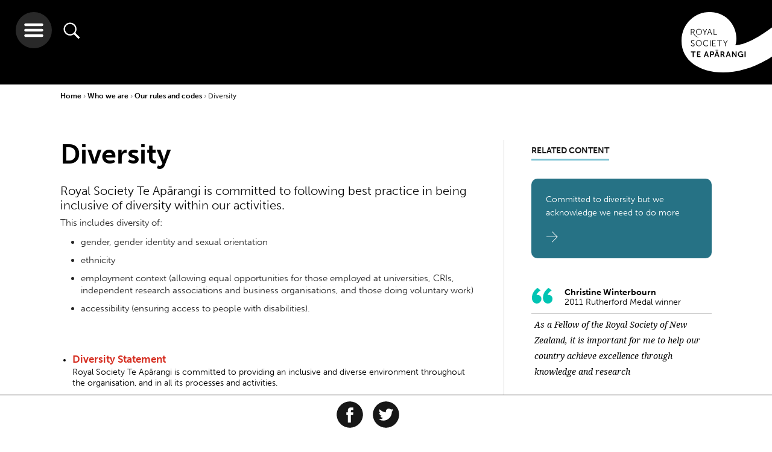

--- FILE ---
content_type: text/html; charset=utf-8
request_url: https://www.royalsociety.org.nz/who-we-are/our-rules-and-codes/diversity/
body_size: 9027
content:

    <!-- cached header --><!doctype html>
<html class="no-js" lang="">
    <head>

        <base href="https://www.royalsociety.org.nz/">
            <meta http-equiv="X-UA-Compatible" content="IE=edge">
            <meta name="viewport" content="width=device-width,initial-scale=1">
            <meta charset="utf-8">
            <title>Diversity</title>
            <link rel="SHORTCUT ICON" href="/favicon.ico">
            <meta name="robots" content="all, index, follow">
            <meta name="googlebot" content="all, index, follow">
            <meta name="rights" content="Royal Society Te Apārangi">
            <meta name="created" content="2023375">
            <!--[if lt IE 9]>
                <script src="//html5shiv.googlecode.com/svn/trunk/html5.js"></script>
            <![endif]-->
                
            <meta name="description" content="Royal Society Te Apārangi is committed to following best practice in being inclusive of diversity within our activities. ">
            <meta property="og:title" content="Diversity">
            <meta property="og:type" content="website">
            <meta property="og:url" content="https://www.royalsociety.org.nz/who-we-are/our-rules-and-codes/diversity/">
            <meta property="og:site_name" content="Royal Society Te Apārangi">
            <meta property="og:description" content="Royal Society Te Apārangi is committed to following best practice in being inclusive of diversity within our activities. ">
<link rel="icon" type="image/png" sizes="32x32" href="https://www.royalsociety.org.nz/assets/Uploads/logoBandTransparentSquareNoWriting__ScaleWidthWzMyXQ.png">
<link rel="apple-touch-icon" type="image/png" sizes="32x32" href="https://www.royalsociety.org.nz/assets/Uploads/logoBandTransparentSquareNoWriting__ScaleWidthWzMyXQ.png">
<link rel="icon" type="image/png" sizes="128x128" href="https://www.royalsociety.org.nz/assets/Uploads/logoBandTransparentSquareNoWriting__ScaleWidthWzEyOF0.png">
<link rel="apple-touch-icon" type="image/png" sizes="128x128" href="https://www.royalsociety.org.nz/assets/Uploads/logoBandTransparentSquareNoWriting__ScaleWidthWzEyOF0.png">
<link rel="icon" type="image/png" sizes="144x144" href="https://www.royalsociety.org.nz/assets/Uploads/logoBandTransparentSquareNoWriting__ScaleWidthWzE0NF0.png">
<link rel="apple-touch-icon" type="image/png" sizes="144x144" href="https://www.royalsociety.org.nz/assets/Uploads/logoBandTransparentSquareNoWriting__ScaleWidthWzE0NF0.png">
<link rel="icon" type="image/png" sizes="310x310" href="https://www.royalsociety.org.nz/assets/Uploads/logoBandTransparentSquareNoWriting__ScaleWidthWzMxMF0.png">
<link rel="apple-touch-icon" type="image/png" sizes="310x310" href="https://www.royalsociety.org.nz/assets/Uploads/logoBandTransparentSquareNoWriting__ScaleWidthWzMxMF0.png">
        <!-- https://helpx.adobe.com/typekit/using/content-security-policy.html -->
        <!--<meta http-equiv="Content-Security-Policy" content="default-src 'self' *.radionz.co.nz; script-src 'self' 'sha256-5kMb497w7ItxXRHeDONhgk1HOjOqzAVeP4/0KPiMW0Y=' 'sha256-9g3/5tK7TVEOKjpR2drHlVUOymcGU+GKzMMtYimN6Iw=' graph.facebook.com count-server.sharethis.com use.typekit.net platform-api.sharethis.com buttons-config.sharethis.com www.google-analytics.com www.google.com www.gstatic.com; style-src 'self' 'unsafe-inline' use.typekit.net; font-src 'self' use.typekit.net fonts.typekit.net; img-src 'self' p.typekit.net www.google-analytics.com *.evbuc.com; connect-src 'self' l.sharethis.com performance.typekit.net; frame-src www.google.com player.vimeo.com youtube.com *.radionz.co.nz;">-->

        <script src="https://use.typekit.net/euo0upv.js"></script>
        <script>try{Typekit.load({ async: true });}catch(e){}</script>

        <link href="https://fonts.googleapis.com/css?family=Noto+Serif:400,400i,700,700i&amp;subset=latin-ext" rel="stylesheet">

        <link href="/resources/themes/royalsoc_dist/app.css?x=1574819237" rel="stylesheet" type="text/css"  />



        <!--[if lt IE 9]>
            <script type="text/javascript" src="https://www.royalsociety.org.nz//resources/themes/royalsoc/js/vendor/min/respond.min.js"></script>
            <link rel="stylesheet" href="https://www.royalsociety.org.nz//resources/themes/royalsoc/css/ie8.css">
            <script type="text/javascript" src="https://www.royalsociety.org.nz//resources/themes/royalsoc/js/vendor/min/jquery-1.12.4.min.js"></script>

            <script type="text/javascript">
                var jQuery_1_12_4 = $.noConflict(true);
            </script>

            <script type="text/javascript" src="https://www.royalsociety.org.nz//resources/themes/royalsoc/js/ie8.js"></script>
        <![endif]-->

        
        <script type="text/javascript" src="//platform-api.sharethis.com/js/sharethis.js#property=58eb0200f888ef001217b0e5&product=inline-share-buttons" async></script>
        
        


    </head>





    <body class="wrap">

    <header id="site-header">
    
    <img class="print-logo" src="/resources/themes/royalsoc_dist/img/navigation/main-print-logo-high-dpi-sml.png"/>
    <a href="/" class="logo-holder">
        
            <svg xmlns="http://www.w3.org/2000/svg" viewBox="0 0 150.26 100.37">
                <use xlink:href="/resources/themes/royalsoc_dist/symbols/svg-symbols.svg#logo"/>
            </svg>
        
    </a>

    <div class="buttons">
        <button class="hamburger">
            <svg xmlns="http://www.w3.org/2000/svg" viewBox="0 0 32 32">
                <use xlink:href="/resources/themes/royalsoc_dist/symbols/svg-symbols.svg#hamburger-icon"/>
            </svg>
        </button>
        <button class="search">
            <svg xmlns="http://www.w3.org/2000/svg" viewBox="0 0 512 512">
                <use xlink:href="/resources/themes/royalsoc_dist/symbols/svg-symbols.svg#search-icon"/>
            </svg>
        </button>
    </div>


    

    

</header>

<div class="search-wrapper">
    <button class="close-hamburger">
        <svg xmlns="http://www.w3.org/2000/svg" viewBox="0 0 44.89 44.89">
            <use xlink:href="/resources/themes/royalsoc_dist/symbols/svg-symbols.svg#close-icon"/>
        </svg>
    </button>

    <div class="search-container">
        
    <form id="Form_RoyalSearchForm" action="/search-results/RoyalSearchForm" method="get" enctype="application/x-www-form-urlencoded" class="searchForm">

    
        <input type="text" name="Search" class="text search" id="Form_RoyalSearchForm_Search" placeholder="please enter search term" />
    
        <input type="hidden" name="From" value="548" class="hidden" id="Form_RoyalSearchForm_From" />
    
    
        
                <button type="submit" name="action_goSearch" value="Go" class="action search-active" id="Form_RoyalSearchForm_action_goSearch">
                    <svg xmlns="http://www.w3.org/2000/svg" viewBox="0 0 512 512">
                        <use xlink:href="/resources/themes/royalsoc_dist/symbols/svg-symbols.svg#search-icon"/>
                    </svg>
                </button>
        
    
    <h3>Explore as a</h3>
    <!-- need to be submitted with above form -->
    <input class="vistorstatus" id="firstvs" type="radio" name="vistorstatus" value="audience:researchers"/>
    <label for="firstvs">Researcher</label>
    <input class="vistorstatus" id="secondvs" type="radio" name="vistorstatus" value="audience:teachersandstudents"/>
    <label for="secondvs">Student or Teacher</label>
    <input class="vistorstatus" checked="checked" id="thirdvs" type="radio" name="vistorstatus" value="audience:all"/>
    <label for="thirdvs">Member of public</label>

    </form>


    </div>
</div>


<div class="nav-wrapper">
    <button class="close-hamburger">
        <svg xmlns="http://www.w3.org/2000/svg" viewBox="0 0 44.89 44.89">
            <use xlink:href="/resources/themes/royalsoc_dist/symbols/svg-symbols.svg#close-icon"/>
        </svg>
    </button>

    <a href="/" class="logo-holder">
        
        <svg xmlns="http://www.w3.org/2000/svg" viewBox="0 0 150.26 100.37" id="mobile">
            <use xlink:href="/resources/themes/royalsoc_dist/symbols/svg-symbols.svg#logo-inverse"/>
        </svg>
    </a>


    <div class="clear"></div>

    <div class="nav-container">
        <ul class="nav-links">
            <li class="parent md-col-6 lrg-col-4"><a class="inactive" href="/who-we-are/">Who we are</a><div class="arrow-container">
            <span class="arrow-head"></span>
            <span class="arrow-line"></span>
            </div><ul class="children"><li class="child"><a href="/who-we-are/our-role/">Our role</a></li><li class="child"><a href="/who-we-are/our-people/">Our people</a></li><li class="child"><a href="/who-we-are/our-history/">Our history</a></li><li class="child"><a href="/who-we-are/our-strategy/">Our strategy</a></li><li class="child"><a href="/who-we-are/our-act/">Our Act</a></li><li class="child"><a href="/who-we-are/our-rules-and-codes/">Our rules and codes</a></li><li class="child"><a href="/who-we-are/our-reports/">Our reports</a></li><li class="child"><a href="/who-we-are/our-name/">Our name</a></li><li class="child"><a href="/who-we-are/our-structure/">Our structure</a></li><li class="child"><a href="/who-we-are/contact-us/">Contact us</a></li></ul></li><li class="parent md-col-6 lrg-col-4"><a class="inactive" href="/what-we-do/">What we do</a><div class="arrow-container">
            <span class="arrow-head"></span>
            <span class="arrow-line"></span>
            </div><ul class="children"><li class="child"><a href="/what-we-do/our-expert-advice/">Our expert advice</a></li><li class="child"><a href="/what-we-do/funds-and-opportunities/">Our funds and opportunities</a></li><li class="child"><a href="/what-we-do/medals-and-awards/">Our medals and awards</a></li><li class="child"><a href="/what-we-do/research-practice/">Research practice</a></li><li class="child"><a href="/what-we-do/supporting-teaching-and-learning/">Supporting teaching and learning</a></li><li class="child"><a href="/what-we-do/our-facilities-hire/">Our facilities hire</a></li><li class="child"><a href="/what-we-do/supporting-international-research-collaboration/">Supporting international research collaboration</a></li><li class="child"><a href="/what-we-do/our-journals/">Our journals</a></li></ul></li><li class="parent md-col-6 lrg-col-4"><a class="inactive" href="/whats-happening/">What's happening</a><div class="arrow-container">
            <span class="arrow-head"></span>
            <span class="arrow-line"></span>
            </div><ul class="children"><li class="child"><a href="/whats-happening/subscribe/">Subscribe</a></li><li class="child"><a href="/whats-happening/alert-newsletter/">Alert newsletter</a></li><li class="child"><a href="/whats-happening/videos-of-our-talks/">Videos of our talks</a></li></ul><ul class="children"><li class="child"><a href="/expert-perspectives/">Expert Perspectives</a></li><li class="child"><a href="/news/">News</a></li><li class="child"><a href="/events/">Events</a></li></ul></li><li class="parent md-col-6 lrg-col-4"><a class="inactive" href="/major-issues-and-projects/">Major issues & projects</a><div class="arrow-container">
            <span class="arrow-head"></span>
            <span class="arrow-line"></span>
            </div><ul class="children"><li class="child"><a href="/major-issues-and-projects/gene-technology/">Gene Technology</a></li><li class="child"><a href="/major-issues-and-projects/alcohol-and-cancer/">Alcohol and Cancer</a></li><li class="child"><a href="/major-issues-and-projects/fair-futures/">Te Tapeke Fair Futures</a></li><li class="child"><a href="/major-issues-and-projects/plastics/">Plastics in the Environment</a></li><li class="child"><a href="/major-issues-and-projects/blue-light-aotearoa/">Blue light Aotearoa</a></li><li class="child"><a href="/major-issues-and-projects/gene-editing-in-aotearoa/">Gene editing in Aotearoa</a></li><li class="child"><a href="/major-issues-and-projects/climate-change-and-new-zealand/">Climate change and New Zealand</a></li></ul></li><li class="parent md-col-6 lrg-col-4"><a class="inactive" href="/expert-perspectives/">Expert Perspectives</a><div class="arrow-container">
            <span class="arrow-head"></span>
            <span class="arrow-line"></span>
            </div><ul class="children"><li class="child"><a href="/expert-perspectives/navigating-challenges-to-science-and-research/">Navigating challenges to science and research</a></li><li class="child"><a href="/expert-perspectives/predator-free-by-2050/">Predator Free by 2050</a></li><li class="child"><a href="/expert-perspectives/changing-demographics/">Changing demographics</a></li><li class="child"><a href="/expert-perspectives/child-health-and-wellbeing/">Child health and wellbeing</a></li><li class="child"><a href="/expert-perspectives/psilocybin/">Psilocybin as a mental health treatment</a></li></ul></li><li class="parent md-col-6 lrg-col-4"><a class="inactive" href="/join-us/">Join us</a><div class="arrow-container">
            <span class="arrow-head"></span>
            <span class="arrow-line"></span>
            </div><ul class="children"><li class="child"><a href="/join-us/friends/">Join as a Friend</a></li><li class="child"><a href="/join-us/members/">Join as a Member</a></li></ul></li><li class="parent md-col-6 lrg-col-4"><a class="inactive" href="/early-career-researcher-forum/">Early career researchers</a><div class="arrow-container">
            <span class="arrow-head"></span>
            <span class="arrow-line"></span>
            </div><ul class="children"><li class="child"><a href="/early-career-researcher-forum/about-ecr-forum/">About the ECR Forum</a></li><li class="child"><a href="/early-career-researcher-forum/committee-members/"> Forum Committee Members</a></li><li class="child"><a href="/early-career-researcher-forum/whitinga/">Te Whitinga mai o te rā</a></li></ul></li><li class="parent md-col-6 lrg-col-4"><a class="inactive" href="/orcid-in-new-zealand/">ORCID in New Zealand</a><div class="arrow-container">
            <span class="arrow-head"></span>
            <span class="arrow-line"></span>
            </div><ul class="children"><li class="child"><a href="/orcid-in-new-zealand/new-zealand-orcid-consortium/">New Zealand ORCID Consortium</a></li><li class="child"><a href="/orcid-in-new-zealand/what-is-orcid/">What is ORCID?</a></li></ul></li><li class="parent md-col-6 lrg-col-4"><a class="inactive" href="/news/">News</a><div class="arrow-container">
            <span class="arrow-head"></span>
            <span class="arrow-line"></span>
            </div></li><li class="parent md-col-6 lrg-col-4"><a class="inactive" href="/events/">Events</a><div class="arrow-container">
            <span class="arrow-head"></span>
            <span class="arrow-line"></span>
            </div></li><li class="parent md-col-6 lrg-col-4"><a class="inactive" href="/research/">Research Updates</a><div class="arrow-container">
            <span class="arrow-head"></span>
            <span class="arrow-line"></span>
            </div></li><li class="parent md-col-6 lrg-col-4"><a class="inactive" href="/sitemap/">Sitemap</a><div class="arrow-container">
            <span class="arrow-head"></span>
            <span class="arrow-line"></span>
            </div></li>
        </ul>
    </div>
</div>



    <main class="content">

        <div class="container">
            <div class="breadcrumbs">
 <a class="bc-parent" href="">Home </a>


	
		
			<a href="/who-we-are/" class="bc-parent">Who we are </a>
		
	
		
			<a href="/who-we-are/our-rules-and-codes/" class="bc-parent">Our rules and codes </a>
		
	
		
			<a class="bc-active" >Diversity  </a>
		
	

</div>
        </div>

        
    
        <div id="share-this" class="social-icons clearfix">
            <h4>Share our content</h4>

            <div class="share-this-inner">

                <a href="https://www.facebook.com/sharer/sharer.php?u=https%3A%2F%2Fwww.royalsociety.org.nz%2Fwho-we-are%2Four-rules-and-codes%2Fdiversity%2F&amp;t=Diversity" onclick="window.open('https://www.facebook.com/sharer/sharer.php?u=https%3A%2F%2Fwww.royalsociety.org.nz%2Fwho-we-are%2Four-rules-and-codes%2Fdiversity%2F&amp;t=Diversity' ,'facebook-share-dialog','width=626,height=436');return false;">
                    <svg xmlns="http://www.w3.org/2000/svg" viewBox="0 0 64 64" id="facebook-icon-outer">
                        <use xlink:href="/resources/themes/royalsoc_dist/symbols/svg-symbols.svg#facebook-icon"/>
                    </svg>
                </a>

                <a href="https://twitter.com/intent/tweet?source=https%3A%2F%2Fwww.royalsociety.org.nz%2Fwho-we-are%2Four-rules-and-codes%2Fdiversity%2F&amp;text=Diversity%3A+https%3A%2F%2Fwww.royalsociety.org.nz%2Fwho-we-are%2Four-rules-and-codes%2Fdiversity%2F" onclick="window.open('https://twitter.com/intent/tweet?source=https%3A%2F%2Fwww.royalsociety.org.nz%2Fwho-we-are%2Four-rules-and-codes%2Fdiversity%2F&amp;text=Diversity%3A+https%3A%2F%2Fwww.royalsociety.org.nz%2Fwho-we-are%2Four-rules-and-codes%2Fdiversity%2F','facebook-share-dialog','width=626,height=436');return false;">
                    <svg xmlns="http://www.w3.org/2000/svg" viewBox="0 0 64 64" id="twitter-icon-outer">
                        <use xlink:href="/resources/themes/royalsoc_dist/symbols/svg-symbols.svg#twitter-icon"/>
                    </svg>
                </a>

                
                <div class="sharethis-inline-share-buttons"></div>
                
            </div>
        </div>
    



        <div class="container">

            <div class="content-wrapper md-col-8">
                

                

                <h1 class="page-heading">Diversity</h1>

                <!-- OPTIONAL CONTENT IMAGE HERE -->
                
                <!-- OPTIONAL INTRO TEXT HERE (IF INTRO TEXT EXISTS) -->
                
                    <div class="intro-content typography">
                        <p>Royal Society Te Apārangi is committed to following best practice in being inclusive of diversity within our activities. </p>
                    </div>
                
                <!-- OPTIONAL INTRO TEXT HERE (IF INTRO TEXT EXISTS) -->
                
                    <div class="user-content typography">
                        <p>This includes diversity of:</p><ul><li>gender, gender identity and sexual orientation</li>
<li>ethnicity</li>
<li>employment context (allowing equal opportunities for those employed at universities, CRIs, independent research associations and business organisations, and those doing voluntary work)</li>
<li>accessibility (ensuring access to people with disabilities).</li>
</ul><p>&nbsp;</p>
                        
                        
                    </div>
                
                

                
                
                    
    
    <div class="related-pages-in-content children long-list">
        <ul>
            
                <li class="child-links">
                    <h2><a href="/who-we-are/our-rules-and-codes/diversity/diversity-statement/">Diversity Statement</a></h2>
                    <p>Royal Society Te Apārangi is committed to providing an inclusive and diverse environment throughout the organisation, and in all its processes and activities.</p>
                </li>
            
        </ul>
    </div>
    


                
            </div>

            <div class="lrg-col-4 md-col-3 side-right">
    


<div class="related-pages custom short-list">
    <h2>
        <span>
        
            Related content
        
        </span>
    </h2>
    <ul>
        <li class="related-page-tile odd tile-color-fill ">
    <a href="/news/committed-to-diversity-but-we-acknowledge-we-need-to-do-more/"  class="related-page-link">Committed to diversity but we acknowledge we need to do more</a>
    <div class="arrow-container">
        <span class="arrow-head"></span>
        <span class="arrow-line"></span>
    </div>
</li>

    </ul>
</div>



    
            <div class="quote-block">
                <div class="quote-person">
                    <p class="quote-name">Christine Winterbourn</p>
                    <p class="quote-title">2011 Rutherford Medal winner</p>
                </div>
                <div class="quote-text">
                    <p>As a Fellow of the Royal Society of New Zealand, it is important for me to help our country achieve excellence through knowledge and research</p>
                </div>
            </div>
    





<div class="related-pages siblings long-list">
    <h2><a href="/who-we-are/our-rules-and-codes/"><span>Our rules and codes</span></a></h2>
    <ul>
        <li class="related-page-tile odd tile-color-fill link">
    <a href="/who-we-are/our-rules-and-codes/general-rules/"  class="related-page-link">General Rules</a>
    <div class="arrow-container">
        <span class="arrow-head"></span>
        <span class="arrow-line"></span>
    </div>
</li>
<li class="related-page-tile even tile-color-fill link">
    <a href="/who-we-are/our-rules-and-codes/code-of-professional-standards-and-ethics/"  class="related-page-link">Code of Professional Standards and Ethics</a>
    <div class="arrow-container">
        <span class="arrow-head"></span>
        <span class="arrow-line"></span>
    </div>
</li>
<li class="related-page-tile odd tile-color-fill link">
    <a href="/who-we-are/our-rules-and-codes/procedures-for-handling-complaints-complaints-procedures/"  class="related-page-link">Procedures for Handling Complaints (Complaints Procedures)</a>
    <div class="arrow-container">
        <span class="arrow-head"></span>
        <span class="arrow-line"></span>
    </div>
</li>
<li class="related-page-tile even tile-color-fill link">
    <a href="/who-we-are/our-rules-and-codes/policy-on-child-protection/"  class="related-page-link">Policy on child protection</a>
    <div class="arrow-container">
        <span class="arrow-head"></span>
        <span class="arrow-line"></span>
    </div>
</li>
<li class="related-page-tile odd tile-color-fill current">
    <a href="/who-we-are/our-rules-and-codes/diversity/"  class="related-page-link">Diversity</a>
    <div class="arrow-container">
        <span class="arrow-head"></span>
        <span class="arrow-line"></span>
    </div>
</li>

        
    </ul>
</div>





    <div class="related-pages current-like-page short-list">
    
        <a href="marsden-at-30">
            <ul>
                <li
                    class="related-page-tile odd tile-color-fill  "
                    
                        style="background-image: url(/assets/Uploads/Marsden-Fund-30-website-circle-image-v7.png);"
                    
                >
                    <div class="related-page-link">
                        <span class="lstitle" href="#">Marsden at 30</span>
                        <hr />
                        <span class="lstext" href="#"></span>
                    </div>
                    <div class="arrow-container longer-arrow">
                        <span class="arrow-head"></span>
                        <span class="arrow-line"></span>
                    </div>
                </li>
            </ul>
        </a>
    
    </div>



</div>


        </div>

    </main>







<div id="contactModal" class="modal fade" role="dialog">
    <div class="modal-dialog">

        <!-- Modal content-->
        <div class="modal-content">

            <button type="button" class="close" data-dismiss="modal">
                <div class="close-button" data-dismiss="modal">
                </div>
            </button>
            <div class="modal-body typography">
                
    <h2>Contact us</h2>
    
        <p>General enquiries: +64 4 472 7421 | <a href="mailto:enquiries@royalsociety.org.nz?subject=Contact%20us%20question">enquiries@royalsociety.org.nz</a>&nbsp;| PO Box 598, Wellington 6140</p><p>View more on how to&nbsp;<a rel="noopener" href="/who-we-are/contact-us/" target="_blank">contact us</a>&nbsp;or use this form to send us an email.&nbsp;</p>
    
    <form id="Form_ContactForm" action="/who-we-are/our-rules-and-codes/diversity/ContactForm/" method="post" enctype="application/x-www-form-urlencoded">
        
            
            <p id="Form_ContactForm_error" class="message " style="display: none"></p>
            

            <fieldset>
                
                
                    <div id="Form_ContactForm_FirstName_Holder" class="field text fn required-field">
	<label class="left" for="Form_ContactForm_FirstName">First name</label>
	<div class="middleColumn">
		<input type="text" name="FirstName" class="text fn required-field" id="Form_ContactForm_FirstName" placeholder="First Name" required="required" />
	</div>
	
	
	
</div>

                
                    <div id="Form_ContactForm_LastName_Holder" class="field text ln required-field">
	<label class="left" for="Form_ContactForm_LastName">Last name</label>
	<div class="middleColumn">
		<input type="text" name="LastName" class="text ln required-field" id="Form_ContactForm_LastName" placeholder="Last Name" required="required" />
	</div>
	
	
	
</div>

                
                    <div id="Form_ContactForm_Email_Holder" class="field email text em required-field">
	<label class="left" for="Form_ContactForm_Email">Email</label>
	<div class="middleColumn">
		<input type="email" name="Email" class="email text em required-field" id="Form_ContactForm_Email" placeholder="Email address" required="required" />
	</div>
	
	
	
</div>

                
                    <div id="Form_ContactForm_TopicSelect_Holder" class="field dropdown">
	<label class="left" for="Form_ContactForm_TopicSelect">Select Topic ...</label>
	<div class="middleColumn">
		<select name="TopicSelect" class="dropdown" id="Form_ContactForm_TopicSelect">

	<option value="1"
		
		
		>General
	</option>

	<option value="2"
		
		
		>Venue and Events Facilities Hire
	</option>

	<option value="3"
		
		
		>Media
	</option>

	<option value="4"
		
		
		>Events organised by Royal Society Te Apārangi
	</option>

	<option value="5"
		
		
		>Membership &amp; Friends
	</option>

	<option value="6"
		
		
		>Marsden Fund
	</option>

	<option value="7"
		
		
		>Rutherford Discovery Fellowships
	</option>

	<option value="8"
		
		
		>Rutherford Foundation Trust
	</option>

	<option value="9"
		
		
		>James Cook Research Fellowships
	</option>

	<option value="10"
		
		
		>International Funding
	</option>

	<option value="11"
		
		
		>International Unions
	</option>

	<option value="12"
		
		
		>Research Funding
	</option>

	<option value="13"
		
		
		>Teacher Programmes
	</option>

	<option value="14"
		
		
		>CREST and Education Resources
	</option>

	<option value="15"
		
		
		>Secondary School Programmes
	</option>

	<option value="16"
		
		
		>Medals and Awards
	</option>

	<option value="17"
		
		
		>Fellows, Companions, Academy 
	</option>

	<option value="18"
		
		
		>Journals
	</option>

	<option value="19"
		
		
		>Expert Advice
	</option>

	<option value="20"
		
		
		>ORCID
	</option>

	<option value="21"
		
		
		>Early Career Researchers
	</option>

	<option value="22"
		
		
		>Vacancies
	</option>

	<option value="23"
		
		
		>Technical 
	</option>

</select>
	</div>
	
	
	
</div>

                
                    <div id="Form_ContactForm_Message_Holder" class="field textarea mg required-field">
	<label class="left" for="Form_ContactForm_Message">Message</label>
	<div class="middleColumn">
		<textarea name="Message" class="textarea mg required-field" id="Form_ContactForm_Message" placeholder="Your message..." required="required" rows="5" cols="20"></textarea>
	</div>
	
	
	
</div>

                
                    <div id="Form_ContactForm_HoneyPot_Holder" class="field text honeypot form-group--no-label">
	
	<div class="middleColumn">
		<input type="text" name="HoneyPot" class="text honeypot form-group--no-label" id="Form_ContactForm_HoneyPot" />
	</div>
	
	
	
</div>

                
                    <input type="hidden" name="SecurityID" value="de9fb76a6461bbda0cdc1c64acc152d026b35783" class="hidden" id="Form_ContactForm_SecurityID" />
                
                    <div id="Form_ContactForm_Captcha_Holder" class="field recaptcha form-group--no-label">
	
	<div class="middleColumn">
		<div class="g-recaptcha" id="Captcha" data-sitekey="6Lc7proUAAAAAP0Z1-HHF-q1QLjVnKWYkc8kx6P3" ></div>
	</div>
	
	
	
</div>

                
                <div class="clear"><!-- --></div>
            </fieldset>

            
            <div class="Actions button-outer">
                
                    <input type="submit" name="action_submitContact" value="Send" class="action button" id="Form_ContactForm_action_submitContact" />
                
            </div>
            
        
    </form>


            </div>
            <div class="clear"></div>
        </div>
    </div>
</div>



    <!-- cached footer -->        <div class="clear"></div>
        <footer id="site-footer">

    <div class="row  clearfix">

        <div class="container">
            <div class="first-col">
                
                    <h3>
                        Royal Society Te Apārangi
                    </h3>
                    <div>
                        <address>
                            <p>11 Turnbull St<br>Thorndon, Wellington 6011<br>Aotearoa - New Zealand</p>
                        </address>
                    </div>

                

                
                    <div class="contact-link contact-us">
                        <svg xmlns="http://www.w3.org/2000/svg" viewBox="0 0 139 139">
                            <use xlink:href="/resources/themes/royalsoc_dist/symbols/svg-symbols.svg#mail-icon"/>
                        </svg>
                        <a href="/who-we-are/contact-us/" data-toggle="modal" data-target="#contactModal" data-remote="false" id="contact-us-pop-up">Contact us</a>
                    </div>
                

                
                    <div class="contact-link">
                        <svg xmlns="http://www.w3.org/2000/svg" viewBox="0 0 139 139" class="phone">
                            <use xlink:href="/resources/themes/royalsoc_dist/symbols/svg-symbols.svg#phone-icon"/>
                        </svg>
                        <a href="tel:+6444727421">+64 4 472 7421</a>
                    </div>
                

                <div class="contact-link">
                    <svg xmlns="http://www.w3.org/2000/svg" viewBox="0 0 50 80" class="directions">
                        <use xlink:href="/resources/themes/royalsoc_dist/symbols/svg-symbols.svg#location-icon"/>
                    </svg>
                    <a href="https://goo.gl/maps/qatQ4NSqM892"  target="_blank">Directions</a>
                </div>
            </div>
            <div class="second-col">
                <ul>

                    
                        <li class="footer-link">
                            <div class="arrow-container">
    <span class="arrow-head"></span>
    <span class="arrow-line"></span>
</div>

                            <a href="/donate/">Support us</a>
                        </li>
                    

                    
                        <li class="footer-link">
                            <div class="arrow-container">
    <span class="arrow-head"></span>
    <span class="arrow-line"></span>
</div>

                            <a href="/join-us/">Join as Member or Friend</a>
                        </li>
                    

                    
                        <li class="footer-link">
                            <div class="arrow-container">
    <span class="arrow-head"></span>
    <span class="arrow-line"></span>
</div>

                            <a href="/what-we-do/our-facilities-hire/">Hire meeting facilities</a>
                        </li>
                    

                    
                        <li class="footer-link">
                            <div class="arrow-container">
    <span class="arrow-head"></span>
    <span class="arrow-line"></span>
</div>

                            <a href="/who-we-are/our-people/our-vacancies/">Work with us</a>
                        </li>
                    

                </ul>
            </div>

            <div class="third-col">
                
                    <a href="/whats-happening/subscribe/" id="newsletter-button">Sign up to newsletters</a>
                
                <div class="tagline-footer">
                    <svg xmlns="http://www.w3.org/2000/svg" viewBox="0 0 175.72 20" class="tagline">
                        <use xlink:href="/resources/themes/royalsoc_dist/symbols/svg-symbols.svg#logo-tagline"/>
                    </svg>
                </div>
            </div>



            <div class="fourth-col">

                
                    <div id="anniversary-logo">
                        <a href="/150th-anniversary/">
                            <img src="/resources/themes/royalsoc_dist/img/150th-logo-black-bg-large-transparent.png" alt="150 Years of Discovery"/>
                        </a>
                    </div>
                

                <div class="social-icons follow-us clearfix">
                    <h5>Follow us</h5>
                    
                        <a href="https://www.facebook.com/RoyalSocietyNZ">
                            <svg version="1.1" viewBox="0 0 50 50" xmlns="http://www.w3.org/2000/svg">
<g fill="none" fill-rule="evenodd">
<g fill="#000">
<path d="m25 50c13.807 0 25-11.193 25-25s-11.193-25-25-25-25 11.193-25 25 11.193 25 25 25zm0-3c12.15 0 22-9.8497 22-22s-9.8497-22-22-22-22 9.8497-22 22 9.8497 22 22 22zm1.8145-11v-11.001h3.2542l0.43126-3.7911h-3.6855l0.0055289-1.8975c0-0.98878 0.10067-1.5186 1.6225-1.5186h2.0344v-3.7915h-3.2547c-3.9094 0-5.2854 1.8391-5.2854 4.9319v2.2762h-2.4369v3.7911h2.4369v11.001h4.8777z"/>
</g>
</g>
</svg>

                        </a>
                    

                    

                    
                        <a href="https://www.instagram.com/royalsocietynz/">
                            <svg version="1.1" viewBox="0 0 50 50" xmlns="http://www.w3.org/2000/svg">
    <g fill="none" fill-rule="evenodd">
        <g fill="#000">
            <path d="m25 0c-13.807 0-25 11.193-25 25s11.193 25 25 25 25-11.193 25-25-11.193-25-25-25zm0 3c-12.15 0-22 9.8497-22 22s9.8497 22 22 22 22-9.8497 22-22-9.8497-22-22-22zm10.951 31.51c0.018847-0.10213 0.032668-0.2059 0.048687-0.30835v-18.403c-0.015391-0.10081-0.028584-0.20196-0.047431-0.30244-0.19255-1.0308-1.0058-1.8307-2.0043-1.9736-0.041463-0.0055825-0.081983-0.015106-0.12282-0.022658h-17.651c-0.10648 0.020031-0.2136 0.035137-0.31851 0.060094-0.97469 0.23217-1.6959 1.0528-1.8347 2.0852-0.005654 0.043018-0.014135 0.085708-0.02136 0.12873v18.453c0.020103 0.1169 0.036123 0.23479 0.061252 0.35104 0.21548 0.99632 1.029 1.7687 1.9968 1.8987 0.046802 0.0059109 0.093919 0.015434 0.14072 0.023315h17.602c0.11434-0.02036 0.22899-0.037107 0.34207-0.062721 0.89836-0.19933 1.6324-0.98285 1.808-1.9276zm-19.571-1.4107c0 0.48962 0.40552 0.91061 0.87386 0.91061 5.1627 3.284e-4 10.325 3.284e-4 15.488 0 0.47274 0 0.87605-0.42033 0.87605-0.91356 3.141e-4 -3.3998 0-6.7992 0-10.199v-0.070603h-2.1001c0.29652 0.99073 0.38761 1.9985 0.27139 3.0257-0.11685 1.0275-0.43347 1.9838-0.94924 2.8668-0.51608 0.88401-1.1851 1.6163-2.0043 2.1992-2.1234 1.5119-4.919 1.6449-7.1721 0.3228-1.139-0.6676-2.0332-1.5986-2.6567-2.7982-0.93008-1.79-1.0787-3.6687-0.53305-5.618-0.6967 6.568e-4 -1.3906 6.568e-4 -2.0939 6.568e-4v0.062064c0 3.4037-3.141e-4 6.8074 3.142e-4 10.211zm8.5174-3.4408c2.4909 0.055825 4.5056-2.0248 4.5581-4.5553 0.053713-2.6097-1.9597-4.7652-4.4557-4.7635-2.44-0.0016419-4.4236 2.0508-4.4579 4.5901-0.03518 2.6077 1.9616 4.6749 4.3555 4.7287zm8.72-11.177c3.141e-4 -0.72606 3.141e-4 -1.4524 0-2.1785 0-0.52082-0.39421-0.93524-0.89176-0.93557-0.69261-3.284e-4 -1.3852-6.568e-4 -2.0782 0-0.49629 6.567e-4 -0.89176 0.41606-0.89207 0.93688-3.141e-4 0.71982-0.0021988 1.4396 0.0025129 2.1598 6.282e-4 0.10738 0.020103 0.21903 0.052771 0.32083 0.12439 0.38322 0.46017 0.61835 0.87134 0.62032 0.33421 6.568e-4 0.66843-3.284e-4 1.003-3.284e-4 0.36186-0.0042689 0.72497 0.0029555 1.0871-0.0062392 0.46583-0.01215 0.84527-0.42953 0.84527-0.91718z"/>
        </g>
    </g>
</svg>

                        </a>
                    

                </div>

            </div>


        </div>
    </div>

    <p class="copyright">
        &copy; 2026 - Royal Society of New Zealand <strong>Te Apārangi</strong>
    </p>


    

</footer>


        
        <!-- Google Analytics: change UA-XXXXX-X to be your site's ID. -->
        <script>
            (function(b,o,i,l,e,r){b.GoogleAnalyticsObject=l;b[l]||(b[l]=
            function(){(b[l].q=b[l].q||[]).push(arguments)});b[l].l=+new Date;
            e=o.createElement(i);r=o.getElementsByTagName(i)[0];
            e.src='https://www.google-analytics.com/analytics.js';
            r.parentNode.insertBefore(e,r)}(window,document,'script','ga'));
            ga('create','UA-310618-3','auto');ga('send','pageview');
        </script>

        
        <script src="/resources/themes/royalsoc_dist/vendors~app.js?x=1574819237" charset="utf-8"></script>

<script src="/resources/themes/royalsoc_dist/app.js?x=1574819237" charset="utf-8"></script>


        <script type="text/javascript" src="https://www.google.com/recaptcha/api.js"></script>

        <!-- Facebook Pixel Code -->
        <script>
            !function(f,b,e,v,n,t,s)
            {if(f.fbq)return;n=f.fbq=function(){n.callMethod?
            n.callMethod.apply(n,arguments):n.queue.push(arguments)};
            if(!f._fbq)f._fbq=n;n.push=n;n.loaded=!0;n.version='2.0';
            n.queue=[];t=b.createElement(e);t.async=!0;
            t.src=v;s=b.getElementsByTagName(e)[0];
            s.parentNode.insertBefore(t,s)}(window,document,'script',
            'https://connect.facebook.net/en_US/fbevents.js');
            fbq('init', '2302762496419411');
            fbq('track', 'PageView');
        </script>
        <noscript><img height="1" width="1" src="https://www.facebook.com/tr?id=2302762496419411&ev=PageView&noscript=1"/></noscript>
        <!-- End Facebook Pixel Code -->

    </body>
</html>




--- FILE ---
content_type: text/html; charset=utf-8
request_url: https://www.google.com/recaptcha/api2/anchor?ar=1&k=6Lc7proUAAAAAP0Z1-HHF-q1QLjVnKWYkc8kx6P3&co=aHR0cHM6Ly93d3cucm95YWxzb2NpZXR5Lm9yZy5uejo0NDM.&hl=en&v=N67nZn4AqZkNcbeMu4prBgzg&size=normal&anchor-ms=20000&execute-ms=30000&cb=zhne2tzhmso9
body_size: 49430
content:
<!DOCTYPE HTML><html dir="ltr" lang="en"><head><meta http-equiv="Content-Type" content="text/html; charset=UTF-8">
<meta http-equiv="X-UA-Compatible" content="IE=edge">
<title>reCAPTCHA</title>
<style type="text/css">
/* cyrillic-ext */
@font-face {
  font-family: 'Roboto';
  font-style: normal;
  font-weight: 400;
  font-stretch: 100%;
  src: url(//fonts.gstatic.com/s/roboto/v48/KFO7CnqEu92Fr1ME7kSn66aGLdTylUAMa3GUBHMdazTgWw.woff2) format('woff2');
  unicode-range: U+0460-052F, U+1C80-1C8A, U+20B4, U+2DE0-2DFF, U+A640-A69F, U+FE2E-FE2F;
}
/* cyrillic */
@font-face {
  font-family: 'Roboto';
  font-style: normal;
  font-weight: 400;
  font-stretch: 100%;
  src: url(//fonts.gstatic.com/s/roboto/v48/KFO7CnqEu92Fr1ME7kSn66aGLdTylUAMa3iUBHMdazTgWw.woff2) format('woff2');
  unicode-range: U+0301, U+0400-045F, U+0490-0491, U+04B0-04B1, U+2116;
}
/* greek-ext */
@font-face {
  font-family: 'Roboto';
  font-style: normal;
  font-weight: 400;
  font-stretch: 100%;
  src: url(//fonts.gstatic.com/s/roboto/v48/KFO7CnqEu92Fr1ME7kSn66aGLdTylUAMa3CUBHMdazTgWw.woff2) format('woff2');
  unicode-range: U+1F00-1FFF;
}
/* greek */
@font-face {
  font-family: 'Roboto';
  font-style: normal;
  font-weight: 400;
  font-stretch: 100%;
  src: url(//fonts.gstatic.com/s/roboto/v48/KFO7CnqEu92Fr1ME7kSn66aGLdTylUAMa3-UBHMdazTgWw.woff2) format('woff2');
  unicode-range: U+0370-0377, U+037A-037F, U+0384-038A, U+038C, U+038E-03A1, U+03A3-03FF;
}
/* math */
@font-face {
  font-family: 'Roboto';
  font-style: normal;
  font-weight: 400;
  font-stretch: 100%;
  src: url(//fonts.gstatic.com/s/roboto/v48/KFO7CnqEu92Fr1ME7kSn66aGLdTylUAMawCUBHMdazTgWw.woff2) format('woff2');
  unicode-range: U+0302-0303, U+0305, U+0307-0308, U+0310, U+0312, U+0315, U+031A, U+0326-0327, U+032C, U+032F-0330, U+0332-0333, U+0338, U+033A, U+0346, U+034D, U+0391-03A1, U+03A3-03A9, U+03B1-03C9, U+03D1, U+03D5-03D6, U+03F0-03F1, U+03F4-03F5, U+2016-2017, U+2034-2038, U+203C, U+2040, U+2043, U+2047, U+2050, U+2057, U+205F, U+2070-2071, U+2074-208E, U+2090-209C, U+20D0-20DC, U+20E1, U+20E5-20EF, U+2100-2112, U+2114-2115, U+2117-2121, U+2123-214F, U+2190, U+2192, U+2194-21AE, U+21B0-21E5, U+21F1-21F2, U+21F4-2211, U+2213-2214, U+2216-22FF, U+2308-230B, U+2310, U+2319, U+231C-2321, U+2336-237A, U+237C, U+2395, U+239B-23B7, U+23D0, U+23DC-23E1, U+2474-2475, U+25AF, U+25B3, U+25B7, U+25BD, U+25C1, U+25CA, U+25CC, U+25FB, U+266D-266F, U+27C0-27FF, U+2900-2AFF, U+2B0E-2B11, U+2B30-2B4C, U+2BFE, U+3030, U+FF5B, U+FF5D, U+1D400-1D7FF, U+1EE00-1EEFF;
}
/* symbols */
@font-face {
  font-family: 'Roboto';
  font-style: normal;
  font-weight: 400;
  font-stretch: 100%;
  src: url(//fonts.gstatic.com/s/roboto/v48/KFO7CnqEu92Fr1ME7kSn66aGLdTylUAMaxKUBHMdazTgWw.woff2) format('woff2');
  unicode-range: U+0001-000C, U+000E-001F, U+007F-009F, U+20DD-20E0, U+20E2-20E4, U+2150-218F, U+2190, U+2192, U+2194-2199, U+21AF, U+21E6-21F0, U+21F3, U+2218-2219, U+2299, U+22C4-22C6, U+2300-243F, U+2440-244A, U+2460-24FF, U+25A0-27BF, U+2800-28FF, U+2921-2922, U+2981, U+29BF, U+29EB, U+2B00-2BFF, U+4DC0-4DFF, U+FFF9-FFFB, U+10140-1018E, U+10190-1019C, U+101A0, U+101D0-101FD, U+102E0-102FB, U+10E60-10E7E, U+1D2C0-1D2D3, U+1D2E0-1D37F, U+1F000-1F0FF, U+1F100-1F1AD, U+1F1E6-1F1FF, U+1F30D-1F30F, U+1F315, U+1F31C, U+1F31E, U+1F320-1F32C, U+1F336, U+1F378, U+1F37D, U+1F382, U+1F393-1F39F, U+1F3A7-1F3A8, U+1F3AC-1F3AF, U+1F3C2, U+1F3C4-1F3C6, U+1F3CA-1F3CE, U+1F3D4-1F3E0, U+1F3ED, U+1F3F1-1F3F3, U+1F3F5-1F3F7, U+1F408, U+1F415, U+1F41F, U+1F426, U+1F43F, U+1F441-1F442, U+1F444, U+1F446-1F449, U+1F44C-1F44E, U+1F453, U+1F46A, U+1F47D, U+1F4A3, U+1F4B0, U+1F4B3, U+1F4B9, U+1F4BB, U+1F4BF, U+1F4C8-1F4CB, U+1F4D6, U+1F4DA, U+1F4DF, U+1F4E3-1F4E6, U+1F4EA-1F4ED, U+1F4F7, U+1F4F9-1F4FB, U+1F4FD-1F4FE, U+1F503, U+1F507-1F50B, U+1F50D, U+1F512-1F513, U+1F53E-1F54A, U+1F54F-1F5FA, U+1F610, U+1F650-1F67F, U+1F687, U+1F68D, U+1F691, U+1F694, U+1F698, U+1F6AD, U+1F6B2, U+1F6B9-1F6BA, U+1F6BC, U+1F6C6-1F6CF, U+1F6D3-1F6D7, U+1F6E0-1F6EA, U+1F6F0-1F6F3, U+1F6F7-1F6FC, U+1F700-1F7FF, U+1F800-1F80B, U+1F810-1F847, U+1F850-1F859, U+1F860-1F887, U+1F890-1F8AD, U+1F8B0-1F8BB, U+1F8C0-1F8C1, U+1F900-1F90B, U+1F93B, U+1F946, U+1F984, U+1F996, U+1F9E9, U+1FA00-1FA6F, U+1FA70-1FA7C, U+1FA80-1FA89, U+1FA8F-1FAC6, U+1FACE-1FADC, U+1FADF-1FAE9, U+1FAF0-1FAF8, U+1FB00-1FBFF;
}
/* vietnamese */
@font-face {
  font-family: 'Roboto';
  font-style: normal;
  font-weight: 400;
  font-stretch: 100%;
  src: url(//fonts.gstatic.com/s/roboto/v48/KFO7CnqEu92Fr1ME7kSn66aGLdTylUAMa3OUBHMdazTgWw.woff2) format('woff2');
  unicode-range: U+0102-0103, U+0110-0111, U+0128-0129, U+0168-0169, U+01A0-01A1, U+01AF-01B0, U+0300-0301, U+0303-0304, U+0308-0309, U+0323, U+0329, U+1EA0-1EF9, U+20AB;
}
/* latin-ext */
@font-face {
  font-family: 'Roboto';
  font-style: normal;
  font-weight: 400;
  font-stretch: 100%;
  src: url(//fonts.gstatic.com/s/roboto/v48/KFO7CnqEu92Fr1ME7kSn66aGLdTylUAMa3KUBHMdazTgWw.woff2) format('woff2');
  unicode-range: U+0100-02BA, U+02BD-02C5, U+02C7-02CC, U+02CE-02D7, U+02DD-02FF, U+0304, U+0308, U+0329, U+1D00-1DBF, U+1E00-1E9F, U+1EF2-1EFF, U+2020, U+20A0-20AB, U+20AD-20C0, U+2113, U+2C60-2C7F, U+A720-A7FF;
}
/* latin */
@font-face {
  font-family: 'Roboto';
  font-style: normal;
  font-weight: 400;
  font-stretch: 100%;
  src: url(//fonts.gstatic.com/s/roboto/v48/KFO7CnqEu92Fr1ME7kSn66aGLdTylUAMa3yUBHMdazQ.woff2) format('woff2');
  unicode-range: U+0000-00FF, U+0131, U+0152-0153, U+02BB-02BC, U+02C6, U+02DA, U+02DC, U+0304, U+0308, U+0329, U+2000-206F, U+20AC, U+2122, U+2191, U+2193, U+2212, U+2215, U+FEFF, U+FFFD;
}
/* cyrillic-ext */
@font-face {
  font-family: 'Roboto';
  font-style: normal;
  font-weight: 500;
  font-stretch: 100%;
  src: url(//fonts.gstatic.com/s/roboto/v48/KFO7CnqEu92Fr1ME7kSn66aGLdTylUAMa3GUBHMdazTgWw.woff2) format('woff2');
  unicode-range: U+0460-052F, U+1C80-1C8A, U+20B4, U+2DE0-2DFF, U+A640-A69F, U+FE2E-FE2F;
}
/* cyrillic */
@font-face {
  font-family: 'Roboto';
  font-style: normal;
  font-weight: 500;
  font-stretch: 100%;
  src: url(//fonts.gstatic.com/s/roboto/v48/KFO7CnqEu92Fr1ME7kSn66aGLdTylUAMa3iUBHMdazTgWw.woff2) format('woff2');
  unicode-range: U+0301, U+0400-045F, U+0490-0491, U+04B0-04B1, U+2116;
}
/* greek-ext */
@font-face {
  font-family: 'Roboto';
  font-style: normal;
  font-weight: 500;
  font-stretch: 100%;
  src: url(//fonts.gstatic.com/s/roboto/v48/KFO7CnqEu92Fr1ME7kSn66aGLdTylUAMa3CUBHMdazTgWw.woff2) format('woff2');
  unicode-range: U+1F00-1FFF;
}
/* greek */
@font-face {
  font-family: 'Roboto';
  font-style: normal;
  font-weight: 500;
  font-stretch: 100%;
  src: url(//fonts.gstatic.com/s/roboto/v48/KFO7CnqEu92Fr1ME7kSn66aGLdTylUAMa3-UBHMdazTgWw.woff2) format('woff2');
  unicode-range: U+0370-0377, U+037A-037F, U+0384-038A, U+038C, U+038E-03A1, U+03A3-03FF;
}
/* math */
@font-face {
  font-family: 'Roboto';
  font-style: normal;
  font-weight: 500;
  font-stretch: 100%;
  src: url(//fonts.gstatic.com/s/roboto/v48/KFO7CnqEu92Fr1ME7kSn66aGLdTylUAMawCUBHMdazTgWw.woff2) format('woff2');
  unicode-range: U+0302-0303, U+0305, U+0307-0308, U+0310, U+0312, U+0315, U+031A, U+0326-0327, U+032C, U+032F-0330, U+0332-0333, U+0338, U+033A, U+0346, U+034D, U+0391-03A1, U+03A3-03A9, U+03B1-03C9, U+03D1, U+03D5-03D6, U+03F0-03F1, U+03F4-03F5, U+2016-2017, U+2034-2038, U+203C, U+2040, U+2043, U+2047, U+2050, U+2057, U+205F, U+2070-2071, U+2074-208E, U+2090-209C, U+20D0-20DC, U+20E1, U+20E5-20EF, U+2100-2112, U+2114-2115, U+2117-2121, U+2123-214F, U+2190, U+2192, U+2194-21AE, U+21B0-21E5, U+21F1-21F2, U+21F4-2211, U+2213-2214, U+2216-22FF, U+2308-230B, U+2310, U+2319, U+231C-2321, U+2336-237A, U+237C, U+2395, U+239B-23B7, U+23D0, U+23DC-23E1, U+2474-2475, U+25AF, U+25B3, U+25B7, U+25BD, U+25C1, U+25CA, U+25CC, U+25FB, U+266D-266F, U+27C0-27FF, U+2900-2AFF, U+2B0E-2B11, U+2B30-2B4C, U+2BFE, U+3030, U+FF5B, U+FF5D, U+1D400-1D7FF, U+1EE00-1EEFF;
}
/* symbols */
@font-face {
  font-family: 'Roboto';
  font-style: normal;
  font-weight: 500;
  font-stretch: 100%;
  src: url(//fonts.gstatic.com/s/roboto/v48/KFO7CnqEu92Fr1ME7kSn66aGLdTylUAMaxKUBHMdazTgWw.woff2) format('woff2');
  unicode-range: U+0001-000C, U+000E-001F, U+007F-009F, U+20DD-20E0, U+20E2-20E4, U+2150-218F, U+2190, U+2192, U+2194-2199, U+21AF, U+21E6-21F0, U+21F3, U+2218-2219, U+2299, U+22C4-22C6, U+2300-243F, U+2440-244A, U+2460-24FF, U+25A0-27BF, U+2800-28FF, U+2921-2922, U+2981, U+29BF, U+29EB, U+2B00-2BFF, U+4DC0-4DFF, U+FFF9-FFFB, U+10140-1018E, U+10190-1019C, U+101A0, U+101D0-101FD, U+102E0-102FB, U+10E60-10E7E, U+1D2C0-1D2D3, U+1D2E0-1D37F, U+1F000-1F0FF, U+1F100-1F1AD, U+1F1E6-1F1FF, U+1F30D-1F30F, U+1F315, U+1F31C, U+1F31E, U+1F320-1F32C, U+1F336, U+1F378, U+1F37D, U+1F382, U+1F393-1F39F, U+1F3A7-1F3A8, U+1F3AC-1F3AF, U+1F3C2, U+1F3C4-1F3C6, U+1F3CA-1F3CE, U+1F3D4-1F3E0, U+1F3ED, U+1F3F1-1F3F3, U+1F3F5-1F3F7, U+1F408, U+1F415, U+1F41F, U+1F426, U+1F43F, U+1F441-1F442, U+1F444, U+1F446-1F449, U+1F44C-1F44E, U+1F453, U+1F46A, U+1F47D, U+1F4A3, U+1F4B0, U+1F4B3, U+1F4B9, U+1F4BB, U+1F4BF, U+1F4C8-1F4CB, U+1F4D6, U+1F4DA, U+1F4DF, U+1F4E3-1F4E6, U+1F4EA-1F4ED, U+1F4F7, U+1F4F9-1F4FB, U+1F4FD-1F4FE, U+1F503, U+1F507-1F50B, U+1F50D, U+1F512-1F513, U+1F53E-1F54A, U+1F54F-1F5FA, U+1F610, U+1F650-1F67F, U+1F687, U+1F68D, U+1F691, U+1F694, U+1F698, U+1F6AD, U+1F6B2, U+1F6B9-1F6BA, U+1F6BC, U+1F6C6-1F6CF, U+1F6D3-1F6D7, U+1F6E0-1F6EA, U+1F6F0-1F6F3, U+1F6F7-1F6FC, U+1F700-1F7FF, U+1F800-1F80B, U+1F810-1F847, U+1F850-1F859, U+1F860-1F887, U+1F890-1F8AD, U+1F8B0-1F8BB, U+1F8C0-1F8C1, U+1F900-1F90B, U+1F93B, U+1F946, U+1F984, U+1F996, U+1F9E9, U+1FA00-1FA6F, U+1FA70-1FA7C, U+1FA80-1FA89, U+1FA8F-1FAC6, U+1FACE-1FADC, U+1FADF-1FAE9, U+1FAF0-1FAF8, U+1FB00-1FBFF;
}
/* vietnamese */
@font-face {
  font-family: 'Roboto';
  font-style: normal;
  font-weight: 500;
  font-stretch: 100%;
  src: url(//fonts.gstatic.com/s/roboto/v48/KFO7CnqEu92Fr1ME7kSn66aGLdTylUAMa3OUBHMdazTgWw.woff2) format('woff2');
  unicode-range: U+0102-0103, U+0110-0111, U+0128-0129, U+0168-0169, U+01A0-01A1, U+01AF-01B0, U+0300-0301, U+0303-0304, U+0308-0309, U+0323, U+0329, U+1EA0-1EF9, U+20AB;
}
/* latin-ext */
@font-face {
  font-family: 'Roboto';
  font-style: normal;
  font-weight: 500;
  font-stretch: 100%;
  src: url(//fonts.gstatic.com/s/roboto/v48/KFO7CnqEu92Fr1ME7kSn66aGLdTylUAMa3KUBHMdazTgWw.woff2) format('woff2');
  unicode-range: U+0100-02BA, U+02BD-02C5, U+02C7-02CC, U+02CE-02D7, U+02DD-02FF, U+0304, U+0308, U+0329, U+1D00-1DBF, U+1E00-1E9F, U+1EF2-1EFF, U+2020, U+20A0-20AB, U+20AD-20C0, U+2113, U+2C60-2C7F, U+A720-A7FF;
}
/* latin */
@font-face {
  font-family: 'Roboto';
  font-style: normal;
  font-weight: 500;
  font-stretch: 100%;
  src: url(//fonts.gstatic.com/s/roboto/v48/KFO7CnqEu92Fr1ME7kSn66aGLdTylUAMa3yUBHMdazQ.woff2) format('woff2');
  unicode-range: U+0000-00FF, U+0131, U+0152-0153, U+02BB-02BC, U+02C6, U+02DA, U+02DC, U+0304, U+0308, U+0329, U+2000-206F, U+20AC, U+2122, U+2191, U+2193, U+2212, U+2215, U+FEFF, U+FFFD;
}
/* cyrillic-ext */
@font-face {
  font-family: 'Roboto';
  font-style: normal;
  font-weight: 900;
  font-stretch: 100%;
  src: url(//fonts.gstatic.com/s/roboto/v48/KFO7CnqEu92Fr1ME7kSn66aGLdTylUAMa3GUBHMdazTgWw.woff2) format('woff2');
  unicode-range: U+0460-052F, U+1C80-1C8A, U+20B4, U+2DE0-2DFF, U+A640-A69F, U+FE2E-FE2F;
}
/* cyrillic */
@font-face {
  font-family: 'Roboto';
  font-style: normal;
  font-weight: 900;
  font-stretch: 100%;
  src: url(//fonts.gstatic.com/s/roboto/v48/KFO7CnqEu92Fr1ME7kSn66aGLdTylUAMa3iUBHMdazTgWw.woff2) format('woff2');
  unicode-range: U+0301, U+0400-045F, U+0490-0491, U+04B0-04B1, U+2116;
}
/* greek-ext */
@font-face {
  font-family: 'Roboto';
  font-style: normal;
  font-weight: 900;
  font-stretch: 100%;
  src: url(//fonts.gstatic.com/s/roboto/v48/KFO7CnqEu92Fr1ME7kSn66aGLdTylUAMa3CUBHMdazTgWw.woff2) format('woff2');
  unicode-range: U+1F00-1FFF;
}
/* greek */
@font-face {
  font-family: 'Roboto';
  font-style: normal;
  font-weight: 900;
  font-stretch: 100%;
  src: url(//fonts.gstatic.com/s/roboto/v48/KFO7CnqEu92Fr1ME7kSn66aGLdTylUAMa3-UBHMdazTgWw.woff2) format('woff2');
  unicode-range: U+0370-0377, U+037A-037F, U+0384-038A, U+038C, U+038E-03A1, U+03A3-03FF;
}
/* math */
@font-face {
  font-family: 'Roboto';
  font-style: normal;
  font-weight: 900;
  font-stretch: 100%;
  src: url(//fonts.gstatic.com/s/roboto/v48/KFO7CnqEu92Fr1ME7kSn66aGLdTylUAMawCUBHMdazTgWw.woff2) format('woff2');
  unicode-range: U+0302-0303, U+0305, U+0307-0308, U+0310, U+0312, U+0315, U+031A, U+0326-0327, U+032C, U+032F-0330, U+0332-0333, U+0338, U+033A, U+0346, U+034D, U+0391-03A1, U+03A3-03A9, U+03B1-03C9, U+03D1, U+03D5-03D6, U+03F0-03F1, U+03F4-03F5, U+2016-2017, U+2034-2038, U+203C, U+2040, U+2043, U+2047, U+2050, U+2057, U+205F, U+2070-2071, U+2074-208E, U+2090-209C, U+20D0-20DC, U+20E1, U+20E5-20EF, U+2100-2112, U+2114-2115, U+2117-2121, U+2123-214F, U+2190, U+2192, U+2194-21AE, U+21B0-21E5, U+21F1-21F2, U+21F4-2211, U+2213-2214, U+2216-22FF, U+2308-230B, U+2310, U+2319, U+231C-2321, U+2336-237A, U+237C, U+2395, U+239B-23B7, U+23D0, U+23DC-23E1, U+2474-2475, U+25AF, U+25B3, U+25B7, U+25BD, U+25C1, U+25CA, U+25CC, U+25FB, U+266D-266F, U+27C0-27FF, U+2900-2AFF, U+2B0E-2B11, U+2B30-2B4C, U+2BFE, U+3030, U+FF5B, U+FF5D, U+1D400-1D7FF, U+1EE00-1EEFF;
}
/* symbols */
@font-face {
  font-family: 'Roboto';
  font-style: normal;
  font-weight: 900;
  font-stretch: 100%;
  src: url(//fonts.gstatic.com/s/roboto/v48/KFO7CnqEu92Fr1ME7kSn66aGLdTylUAMaxKUBHMdazTgWw.woff2) format('woff2');
  unicode-range: U+0001-000C, U+000E-001F, U+007F-009F, U+20DD-20E0, U+20E2-20E4, U+2150-218F, U+2190, U+2192, U+2194-2199, U+21AF, U+21E6-21F0, U+21F3, U+2218-2219, U+2299, U+22C4-22C6, U+2300-243F, U+2440-244A, U+2460-24FF, U+25A0-27BF, U+2800-28FF, U+2921-2922, U+2981, U+29BF, U+29EB, U+2B00-2BFF, U+4DC0-4DFF, U+FFF9-FFFB, U+10140-1018E, U+10190-1019C, U+101A0, U+101D0-101FD, U+102E0-102FB, U+10E60-10E7E, U+1D2C0-1D2D3, U+1D2E0-1D37F, U+1F000-1F0FF, U+1F100-1F1AD, U+1F1E6-1F1FF, U+1F30D-1F30F, U+1F315, U+1F31C, U+1F31E, U+1F320-1F32C, U+1F336, U+1F378, U+1F37D, U+1F382, U+1F393-1F39F, U+1F3A7-1F3A8, U+1F3AC-1F3AF, U+1F3C2, U+1F3C4-1F3C6, U+1F3CA-1F3CE, U+1F3D4-1F3E0, U+1F3ED, U+1F3F1-1F3F3, U+1F3F5-1F3F7, U+1F408, U+1F415, U+1F41F, U+1F426, U+1F43F, U+1F441-1F442, U+1F444, U+1F446-1F449, U+1F44C-1F44E, U+1F453, U+1F46A, U+1F47D, U+1F4A3, U+1F4B0, U+1F4B3, U+1F4B9, U+1F4BB, U+1F4BF, U+1F4C8-1F4CB, U+1F4D6, U+1F4DA, U+1F4DF, U+1F4E3-1F4E6, U+1F4EA-1F4ED, U+1F4F7, U+1F4F9-1F4FB, U+1F4FD-1F4FE, U+1F503, U+1F507-1F50B, U+1F50D, U+1F512-1F513, U+1F53E-1F54A, U+1F54F-1F5FA, U+1F610, U+1F650-1F67F, U+1F687, U+1F68D, U+1F691, U+1F694, U+1F698, U+1F6AD, U+1F6B2, U+1F6B9-1F6BA, U+1F6BC, U+1F6C6-1F6CF, U+1F6D3-1F6D7, U+1F6E0-1F6EA, U+1F6F0-1F6F3, U+1F6F7-1F6FC, U+1F700-1F7FF, U+1F800-1F80B, U+1F810-1F847, U+1F850-1F859, U+1F860-1F887, U+1F890-1F8AD, U+1F8B0-1F8BB, U+1F8C0-1F8C1, U+1F900-1F90B, U+1F93B, U+1F946, U+1F984, U+1F996, U+1F9E9, U+1FA00-1FA6F, U+1FA70-1FA7C, U+1FA80-1FA89, U+1FA8F-1FAC6, U+1FACE-1FADC, U+1FADF-1FAE9, U+1FAF0-1FAF8, U+1FB00-1FBFF;
}
/* vietnamese */
@font-face {
  font-family: 'Roboto';
  font-style: normal;
  font-weight: 900;
  font-stretch: 100%;
  src: url(//fonts.gstatic.com/s/roboto/v48/KFO7CnqEu92Fr1ME7kSn66aGLdTylUAMa3OUBHMdazTgWw.woff2) format('woff2');
  unicode-range: U+0102-0103, U+0110-0111, U+0128-0129, U+0168-0169, U+01A0-01A1, U+01AF-01B0, U+0300-0301, U+0303-0304, U+0308-0309, U+0323, U+0329, U+1EA0-1EF9, U+20AB;
}
/* latin-ext */
@font-face {
  font-family: 'Roboto';
  font-style: normal;
  font-weight: 900;
  font-stretch: 100%;
  src: url(//fonts.gstatic.com/s/roboto/v48/KFO7CnqEu92Fr1ME7kSn66aGLdTylUAMa3KUBHMdazTgWw.woff2) format('woff2');
  unicode-range: U+0100-02BA, U+02BD-02C5, U+02C7-02CC, U+02CE-02D7, U+02DD-02FF, U+0304, U+0308, U+0329, U+1D00-1DBF, U+1E00-1E9F, U+1EF2-1EFF, U+2020, U+20A0-20AB, U+20AD-20C0, U+2113, U+2C60-2C7F, U+A720-A7FF;
}
/* latin */
@font-face {
  font-family: 'Roboto';
  font-style: normal;
  font-weight: 900;
  font-stretch: 100%;
  src: url(//fonts.gstatic.com/s/roboto/v48/KFO7CnqEu92Fr1ME7kSn66aGLdTylUAMa3yUBHMdazQ.woff2) format('woff2');
  unicode-range: U+0000-00FF, U+0131, U+0152-0153, U+02BB-02BC, U+02C6, U+02DA, U+02DC, U+0304, U+0308, U+0329, U+2000-206F, U+20AC, U+2122, U+2191, U+2193, U+2212, U+2215, U+FEFF, U+FFFD;
}

</style>
<link rel="stylesheet" type="text/css" href="https://www.gstatic.com/recaptcha/releases/N67nZn4AqZkNcbeMu4prBgzg/styles__ltr.css">
<script nonce="z5PFFPf-azr4FRg5XeL8xw" type="text/javascript">window['__recaptcha_api'] = 'https://www.google.com/recaptcha/api2/';</script>
<script type="text/javascript" src="https://www.gstatic.com/recaptcha/releases/N67nZn4AqZkNcbeMu4prBgzg/recaptcha__en.js" nonce="z5PFFPf-azr4FRg5XeL8xw">
      
    </script></head>
<body><div id="rc-anchor-alert" class="rc-anchor-alert"></div>
<input type="hidden" id="recaptcha-token" value="[base64]">
<script type="text/javascript" nonce="z5PFFPf-azr4FRg5XeL8xw">
      recaptcha.anchor.Main.init("[\x22ainput\x22,[\x22bgdata\x22,\x22\x22,\[base64]/[base64]/MjU1Ong/[base64]/[base64]/[base64]/[base64]/[base64]/[base64]/[base64]/[base64]/[base64]/[base64]/[base64]/[base64]/[base64]/[base64]/[base64]\\u003d\x22,\[base64]\\u003d\\u003d\x22,\[base64]/CpsODwpFeZsK4b1tdM14twp/DvMOfUsKKw5HDjARVVWDCvkMewp9Ww6HClW9+aghjwqLCqjsSUWwlAcOMN8Onw5kYw6TDhgjDjlxVw7/DuQ83w4XCjisEPcOswq9Cw4DDsMOew5zCosK1NcOqw4fDnkMfw5Fvw5B8DsKlJMKAwpALTsOTwoodwoQBSMOEw7w4FwDDucOOwp8Yw5wiTMKIG8OIwrrCq8OyWR1GYj/CuSTCtzbDnMKeYsO9wp7CjsOlBAI9HQ/[base64]/CgcOgJMKvY8KywoDCoz7CoMKWdMKaIlY1w6DDu8Kiw44SDMKAw4fCtSrDrMKWM8Kiw7Bsw73CjMOmwrzClQ0cw5Qow7XDqcO6NMKNw7zCv8KubcOPKAJcw6ZZwpxSwr/[base64]/CqQHDgMOsJBzCoDvDs8Kfb8KtJ2k/flZsJmnCgMK9w4UwwqVCLhFrw7PCgcKKw4bDi8Kaw4PCgiMJOcOBNRfDgAZ6w7vCgcOPcMOpwqfDqTLDn8KRwqRzH8KlwqfDp8OneSghQcKUw6/Cj3kYbXNqw4zDgsK3w40IcTvCm8Kvw6nDgcKcwrXCihQGw6tow43DnQzDvMOdSG9FGVUFw6tmRcKvw5tPRGzDo8K0wqjCiXsNJMKBGcKpw7oiw4tHJcKLPGjDvgIpYsOAw7BWwrsMQndNwrU+aX/CiDTDtcKyw5VXIsO3JVvDhsO8w4LCpjPCgcOGw67CkcOZfcOTCGXCiMO8w53CrBc7V1PDpTHDiBjDhcKUXXdSb8KxEsOZCkAkUxN0w59LSyTCqU8oJFNNBcOgAxvCq8OrwrfDuwAlI8OoTwHCjT/Ds8KBMEpywqhdAUnCg0wtw5nDuT7DtsKkRQ7Cu8OFw6ESOsOyJMO+e1HCuAs4wrLDsi/CvcKTw5jDpsKdF0RMwrVVw5UbDsK9EcK4wrvCoTp1w4vDnwd9w4DDtW/[base64]/DtMOUw7tyw6dHYiRvwqsETnhQLMORw4gEw4sEw7VUwoTDo8Kew6vDqxzDtnnDvcKONRtxW2fDhsOTwqXCkWvDvi93RynDkcOuesOyw648HsKMw6rDssKUBMK2WMO7wrUsw45ow7ldwovCnVbClVg6TsKTwplWwq4IJnoYwpguwoXDgcK/w6HDv2BmfsKgwpjCuWNvwrjDoMOre8O0TGfCjS/DiijChsOXDXHDhMKjLsOXwpxLSwopaQ7DqsOCRTLDkkoAJilwKVbCo0HDjsKuAMOXOMKOWVvDhTjCqBPCtE8FwogSQMKMaMKRwrXCnGceTnvDusKMazAAw4Itwr0YwqljHTwJw68/LVfDoS/CrRkIwoDCg8Ktw4FlwrvDqMKnOTAvDMK9ZsKiw7xkR8OMwodoC19nw47ClR1ndcO2aMOhZcOwwokLW8KMwojCvjkuOBgoesKgDMOTw5k2Lm/DmGk6JcOBwpnDlWXDuRFTwqPDvSzCvMKXw4zDhDgOclN9L8OywqA7AsKMwoHDlcKqwrXDgTUaw7pLdGRIE8Olw4XClVoXRcKSwpXCpnxKP07CnxQUbMOEI8KBYSTDqcOMR8KVwpQ1wrrDnR/DmiRgEj1aE0HDo8OYA2/[base64]/[base64]/Cv8Knw5nClXbCtsK0w7ZeRTrCo0PCscK1UMOmw6LDhF4cw6jDsRogwpjDjnLDpiowf8Ouw5EZw5QTwoDCicKxw6vDplJgY33DjsOsXRp8ZsKew7ggT2/ClcOjwpPCrB17w4ozfBsswp0Dw4zCocKlwpk7wqDCvcODwplpwrYcw6IfLVrDmgdZJ1thwpIlVldUHcKTwpvDhglfRl4Vwo/[base64]/CkHt4wr8LwqjDscOiwpY8A11HwqFEw7TCvyjCt8Obw709wrpJwpkHY8KOwrTCtQlTw5VkCV4Sw5zCuU3CoBFRw40nw4vCoH/CmAXDvMO8wqxVbMOuw7PCtDcDNMObw5oqw5x0FcKPYcKzw55vfmddwos1wpxeAiplw40iw4xMwoYRw7EjMzELay9gw5chCj9XIMK5ajTDm1ZxKkNfw51wesO5e27Dp1PDkE92eE/DpMKBwohCZnLCm3zDhm/[base64]/wqFtw4oTw712acOcw7XDicKvw4M0fsOrK0bDuSnDr8O/w5zDpk7ChWTDicKKw7HCoCrDv37Cky7DhMK+wqzCl8OoJ8KLw7gBPMOWYMKwKsO7JMKMwp4Rw6QYwpDDr8K0woJnDsKuw6LDjgZvYMOWw540w5Qvw51kwq9eSsOdVcO+IcKscgt/NTNEVBjDkz/Dm8KZKMODw7NSdC4eLsOfwpLDnDzDgVRhG8Klw5TCp8OOwoXDqMKjesK/w6DDqRfDp8OWw7PDqzUXLMOKw5dqw4MRw758wp0ww6ltw4dBWFl7NMOTX8KQwr8RfMOjwobCq8KBwq/DvsKRJcKcHDjDjMKaZglQGcO5ZiPCt8KmYsKIBQV6KMKWBmFVwqHDpTg/eMKIw5YXw5bChMKiwo3Ct8KIw6XCrkHCh0fCtcKWKi4/Zwg6wp3CtXXDkF3ChxfCrMKvw7QxwqgHw5R8cmhOchbCrEZ2w7A/w6gDwoTChhXDgHPDgMOtPQhjwqXDn8Kbw7zDhDvDqMKaasOAwoBOwrUZAS9cccOrw7XDk8Oxw5nCnMKWFcKEZjnCoUVCwpzCqMK5LcKswpQ1w5pEZcKQwoFaQyXCpcK2wqscS8KVK2PCnsOdVX8dbSVEZXrCtT5nPEnCqsODBkAoa8O/ZcOxw7XChmHCqcKTw4sWwoXCkxrCiMK+DG3Cg8OcYMKmDmHCmmXDmVV5w7hmw4xDw4nCm3/Cj8KQW3nCl8OQHlbDunfDk197w5LDqSkFwqsyw4TCtEUPwrgvdcKqCsKvwqXDkjVew5zCg8OaIsOBwrlvw5YUwqrCiAAhGX3CtzXCsMKHwqLCoV3DsTAYMgABTcKtw7JOwoPCuMKfwo3Dk2/CgRgMwps5eMOiwrfDmcOtw67CrQQowr52MMKxw7PCl8O9K2U+wp8PcMOsfsOkw4MseXrDskQRw4rChMKIZ34yc2rDj8K4IMO5wrLDvcOjF8Kew4UqGsKuVBDDrH3DrsONZcKsw7/Cj8KawrRGTSkpw6JeLjvCiMODwr5+CTTCvwzDtsO6wqlddA0Yw5bCgwkIwoEeHz7DssO9w7jChlwVw6Bhw4PCjznDqBtRw4/DhT3DqcKYw7IyZMKbwo/[base64]/DtiXDnzXDnXBHC8O2w5vDuxrDpMK0H8KtYMKmwqoSw7tHAUoFAnLDqsOkCgjDgsOowpPCh8OpOEMyR8KnwqQbwqPCkHtwRilMwoI0w6EcBT5IUMOfw5hxeFjCr0bClwY8wpLDtMOew7gIw6rDqg1Kw7zCjsKISMOUSUUVXEwpw5jDuTfDuXYjeU/DusO5Y8KLw6cyw61yEcK8w6XDmS3DmTFfw54pfcOKWMKBw4HCjFAYwop7flbDusKkw6vDo2/Dm8OFwoIKw4E8CXHCoU08InbDjXvCkMKBWMOIKcK6w4HCl8OawrorEMKdw4MPUUrDocO5Mw3ChWJYNRnClcOtw6fDjcKOw6Vawo/DrcKcwqYPwrhIw4wmwozChABgwrg0wrdWwq04R8OvK8K8bMOmw60xO8KKwr5dd8Ofw7gYwqtjwp0+w6LDjcKfF8Oiw67DlBJJw7Epw7oRV1Elw4jDl8KlwqfCoBjCmcOsFMKnw4YYD8O6wqJjY3/DlcOPworCgUfCgsK2DsKRw5vDokjCg8KWwq0Cwp/DtxF6W08lXMOZwqc1wonCssKiVMOvwo3CvcKTwoHCqcOHBSs7b8KeJsOhLgYPV1rDs3ILwptTXQnDhcK6DMK3XcKrwoRbwpLCvGQCw4fCicKWO8K4CBrCq8KvwoUiLgDCtMK9GFw9wohVbsOJw5xgw73ClRzCmC/CuRjDjsOjEcKAwrrCsiHDq8KIw7bDq3ZiZsK6KcO+w6LDk2zCqsKjWcOFwobCq8KdEgZ9wrDChCTCr1DCqTdlGcKiLlVsO8Kzw4HCk8Knf2TCvSXDmgzChcKdw794wr0yZcKYw5bCrMOQw5cHwp1oD8OpFFoiwoMjbALDrcO8XMOpw7vCr2QuMl3DihXDgMK/w7LCkcOhwqfDlDkAw4fCknTCmcOrwq0wwqrDq1xCRMKhT8KCw5nCg8K8H1bCuTRRw5rCtsKXwrIfw4bCkUTDscKBAhkxLVIIKR0sUcKBw5XCsAMKaMO+w7s3AMKZThnChMOuwrvCrcO1wphtGlkEAXMwUg8wVsOnw5QWChzCrsOFIMOcw586T33Dvw/Cqn3CmsKWwo/DgkBXW14iw7xkKWrDvjtkwosGIMK4w6PDi3nDpcO1w5FtwpLCj8KFdMKSYFDCncOSw6nDoMOyesOcw5/CtMK5w5Erwos2wqlFw5zCj8Oww7UFwpbDq8Kvw4HClChiIcOtdMOQZnfDuEsQw4jChlgsw67DpBdWw4FFw4vCsQbCuTxaDsK2w6p6KcOqIsKnGMKHwpRzw4DDtDbCqcOGNGQ2FW/DrXzCsjxIw7B7b8OHSmBxfcOYw6rCnF50w71uwrnDjlxsw6LDrjUNUjbDgcOcwoIQAMOBw77CtMKdwr0VCwjDs08QQGo9VsKhJEcBAHjDs8OyFR9uUA9sw5/DssKswp/CmMOAJ19SKsOTwqIawoRGw4HDicKFZCXDkR8pRcOPRGbDkMK3IRjCvcOYIMKxwrxRwpPDnxPDm17CmFjCrnfChUvDnsKWKVsiwpRxw4gsVMKWZ8KmOCIQFAvCmCPDrQjDjlDDgDnDlcKlwr1bwqLCvMKdSlPDgBbCncKGLwzCul/DusKRw6YbUsKxB1Ilw7PDk2XDs1bCv8OzQcOFwovCpicYfyTCkyXDuCXCl3cGJynCucK1w5w0wpHDmcOodlXCsSgBCWvDjcKxwq3Dj0LCuMO5EgjDh8OEDyNEwpQIwonCosKoZR/CpMOXMkwiYcKaYijDmkrCtcOZVTPDqxYKD8OMwqvChsKnLMOEwpzCny52wpBmwppCFRjCqMOmDMKrwrNgH0tlbDZkJsKgXARCFg/DnCJxPkx/[base64]/wpVKBxDDsFTDt14bw4kHdlDDp8KJwrLDrjrDtMOuX8OrwrcGCzpKLDbDmicBwqrDqsOIJzbDv8K/bBF4O8Otw7zDpsK/w7zDmTvDssOzD2/Dm8O/w6gTwonCuD/CpsKcBcO5w4AZD08Qw5bCgg5LMELDqARmSg4Owrgfw5rDnsOdwrU7EjxiNDk5w4zDskDCqThuNcKICCDDrMOfVSfDoTLDhcKeezp3IcKIw4TCn1VhwqvCusOpKcKXw6DCvcOTwqB2w7zCv8KEeh7ChHdNwrXDi8Olw4MlcR3DqcOiUsKxw4g2FMO/[base64]/CrGAXTcKXw5oHwoELaWTCjELCn1w3wrV9w4jDvsOvw4bDv8O5Pgl1wq8yZsK0ZQ8RJUPCqnlEKipswot3SVZWHGwke35qFDcxw5sjEH3Cj8K6TMOMwpPDthLDsMOYJ8O6VF1TwrzDvsKpSiI1wp5uNMKowrDCnVDCi8ORL1fCucKpwq/CscONw6Eiw4fCtsOGXzMZwobDiTfCkQ3Cmj44VStAbj1qw7nClMORw7pNw4/[base64]/DtcKVDV/DpsKhXmjDqhnDrsOhYRNPwrkrw4lyw5FvwojDviMEwoEddMKswrNpw7nDmlpSGMOVw6HCuMOyO8KybjRYZXRDcSvCisOQQMOrHcOzw703YcOhBsOqbMK3E8KPwoHCvAzDhkRsbS7CksKzDh7DhcOpw5nCrcKfcg/[base64]/w7rDpMOCZhcEES7CiEfDm3RQFsKOM1DDs8KVw49MPwc7w4TCvsKuWmnCslJXwrbCjAIbKcK6acOcwpN5wrZpEwBPwqTDvQ7CpsKLXjcnfgEzJ2zCqsO7ewPDm3fCpWgnYsOSw5HCg8O4FkQ5wrYVwpDDti8FUh3CqUw2w5xIwolAK0dkGsKtwq/[base64]/V8K9H8OvwofCh0g2wqsDwrXDulvCtMOaO8OjwrrDoMOzw6wowppvw6JgbR3DrcOpI8KYKsKQRUTDrgTCu8KVw57CrG8BwpoCw47Du8OTw7Ulwr/[base64]/CrcOIwp7DrmkpwqXCh8OcR8ODSsKresODBcO1wrJ1wonCqsKfw4nCjcOYwoLDpsOvVsO6w68zw6stEMKfw7o/woTDvgcPWF8Iw714wplyDg9sQsOGwqjChsKjw7DCnA/DgAJnIcOZY8KDS8OXwq7CnsKZSErDpmFTZi7DvcOPbMODG3FYVMOTPgvDnsOWHMOkwovCv8OtM8Oaw7PDp3zDry/Ct1rChcOAw4nDlcKeC2cLM0RPGEzCu8OBw7/[base64]/wqV1w75/DApTLsK9CHzDuF/DpMO9IsKsMSXCjMKvwp97woItw7bDrMODwrPDhF0Kw5YOwqojc8KNJ8OHQBERJcKtw6PCnCZxRmfDp8OsLgdCJMK9XURqwr4cd0TDhsKoIcKheSDDoXXCtVccNMOPwqwGVygaNUHDusOKHXLCtMO7wrhEPMO/wo/Dv8O2XsOKZ8Kiwq/CusKDwonDphZswqbCh8KLWMK7SsKpZ8KkOW/CjTfDo8OME8OtRjkZw51vwpnCiXPDlHE6PcKwFEDCgXcPwrtsCkXDpnrCjlTCkEHDh8OCw7fDnMOEwoDCuXzDpXPDj8OuwrpbJ8KGw6w3w7HDqGxFwp92DhTDvVbDpMK/[base64]/CuMKFwoJiIcOcUcO8wobCvCnDsg9ewoDDgMKxFcOyw4DCoMOEw4RhEMO7w7bCo8OuD8KTwrBoRsK2bDnDscKsw6HCixknwqbDpsKzOhjCrD/DlsKJwptpw4U+O8Kuw5F5csKteBXCgMKjMT3Ci0LClS5yaMOLSEjCl1PCsz3ChH3Cn13Dl2QQVsKOTMKFw53DicKlwp7DoQ7DilDDvRTCmcKiw6UQOgjCrx7DmRXCpMKiI8O3w7VVwq4BecOMWUF/wp5YfXx6w7fCmMOcLcK6EQDDh2PCscOBwozCgilowrXDmFjDlXYKNAvDi2kNODfDvcO3S8O1w7cQw78/[base64]/[base64]/ClMO0NTLDrA3DjcK7w5BxwqLDmy4twpzCqsO2OsKcZHNhan8RwpxdccKLwoXDpltZcsOUw5otwqo7NnLCjQJwS3sxPDTDt0h3WmPDvi7CgQdywprDjjRmw7DDqcOJcUF4wqzCgMK9w59Bwrd8w7tyYMOywqLCsnLDhnLCikRuw6bDuVvDj8K9wrwUw7k/WcOhwo3CksOcwqtyw4cfwofDnRvCgEd6RzfCscOIw5/[base64]/DicOLw5/[base64]/CusOEcWDDsWsnwpoPwo5qwpkgwrp9w4t6SFXDuW/DhMONGis8OR3CnMKYwqgtOXfDo8OlZinDry/Cn8K2CMK/L8KEKcOYw49gw7/DumjCoDnDmiErw5/[base64]/DoWA7PjnChXoOwqJ+VMKfUkRZUXfDtUh6w4xFwonDiQjDmgM1wotFcEjCsmHCl8OJwrFBbV7DjMKZwo7Cp8OWw5And8KsZBfDtMOmABxJw7UXFz9UXsKELsKqHCPDvm48VE/Cj3QOw616PXrDtMOWBsOYwonDoUbChMKzw57CkcKXGRwywpjCvsKPwqAlwpZyBMKBPMKzaMOCw6JfwobDhS3Cm8OCHh7Ct0TCqMKLQgTDgMOPZcO2w57CjcOpwqoiwod3eTTDk8OmOQUywoHCiizCknHDhX0dOANxwoXDmnk9fGLDtUTDqMOsb3dSw5t/NSApccKhWcORYGnCn2bClcOvw6wDw5tRUXspw64CwrrDpSHDrFdBFsOaCFcHwrN2YMKvEMOvw4jCjBVHw65/w5vCmBXCmlLDmcK/B1nDmnrCinNqwrkxRynCkcKawpczS8ODwqbDuyvCrm7CqEJ5f8O/WsObX8OxBRgNDVV0wp0bw4/[base64]/DMKrw7Eaw4rDtS9+wrhPEcO2w7fCgsKdVRTCvUcFwo7CuBwzwrY2SwTDuz7Cv8ORw5HCv2HDnRXDjzIiVMKKwpTCicKbw7DCjj0+w5nDucOUdArClcO/w7HCmsOaTjcMwo/ClC8NP1MTw7HDgMOWwqvCtUFUckfDih/[base64]/wrtWwpbDmMKuwqAuw73CscKtVg4Vwps+Y8KNQgjCpcO4CsKXXigIw5TCignCocKGYT4zD8OWw7XDgT1Kw4HDisOBwpILw73CgCMiJMKdVMKaQXzDmcOxQ0Jcw54BOsOkXFzCpXQpw6BmwrJqwrwcbF/[base64]/DuUlARj1rwp/[base64]/wrrDoCvDg1PDsQEwwrHDk1vDnXZULsOlEsKWwpfDkAvDuxLDgsKswqAjwqBxCsO/w50Zw64CZcKVw7sJAMOjXHpINcODK8OmfAFHw743wrbCpMOswrlFwoLCpDfDoxtMdTDChRTDtsKDw4F+wq/[base64]/w4PDnk93M8KYw5x7ITbCmcKfw5nDi1/DlgfDq8KGw5hNdQ50w602w63DicKkw7Vcwo7Ciw4Dwo7CjMO+HVx7wr1Sw7Ufw5wJwqMJAMOxw5EgeWQgF2rCu1EiM3IKwrLCimtWCXjDgTrDucKHD8OxU3TCtn19FsKzwq/Dqxctw7LCiAHCncO3T8KfLGYLdcKjwpg3w6I5RMO2YcOoHWzDn8KjVnQHwo3CmUR8PsOdw7rCr8Odw5bCqsKEw4pVw5Iww6BVw6tIw4nCtXxAwotxdizCscOBUsOUwpNCw4nDmCJ4w58ewrrDmmLDnwLCn8KrwpNSDcO1GMK2Qw7CusOQD8Krw45Ew5/DsTdJwqwbCm/DiipWw6kmGzhpaUvDqsKxworCo8O/[base64]/[base64]/Du8K1FMOGdS3CvyrCtwzDpUzDtMKRw5jDj8Oow6dCKcOyCBNwS3oIGgHCsEHCjC/Ci0HDln8BM8KzEMKDwo/CtB3DuE/DhsKdShjCksKlO8KbwofDiMK8SMONAsK1w6U1NUAhw6vDhHrCusKZw5vCkHfClijDkQlkw67CrcOrwqI8VsKqw5HCnRvDhcONMCjDuMOzw6c/fB9aE8O/[base64]/DogxKZToIWRLCoVbClsK0WztowpvDj8KOAiQjAsOODFBQwrd3wpNbYcOOw5XCljN2wql7DgDCshfDqcKAw4xUHcKcecODwrVGbh7DmcOSwpnCisKMw7DCi8KyfiDDrcK9MMKDw7I3WXNCIS/[base64]/[base64]/w6HDsMKYY3cbY8KnVUHCgnETwrMDPMOEw5VXwrxoHl9uDDtmw6sPNcKyw7fDrAFLczbCksKKYV/CpMOIw6pUfzZ/BFzDo1fCtMKLw63DpcKNAcO1w4dVw7/[base64]/CpE4ZKMOmXlLDrcK2HsKOX8Kyw5cNw4FJwqbClcKMwofCh8KLwqcbwpXCjMOuwofDqG/[base64]/wq96wpzDi8K/[base64]/Ck03DsMKKSW/DtSIRHzDDgSHDmsOUw705WhBCDsOow57DoEMBwqfClsKlwqkCw7klw54Bw6gyL8KcwoPClcOBw6UEFwszfsKdK1XCq8OiUcKrw6ELwpMWw4Fmb2wIwoDDtMOEw5/Dp34+w7pfw4Qmw6dqw47Cl0jCiVfDqsOXQyPCusOiRijCrcKIOVHDqcOvTiIpZ3o5woXDoyVBwrp8w4sww4MIw79IZDLCi30TScOCw6DCtsKRYMKocjHDvFgDw4Ahwo3CiMOlbV9Ww6TDjsKtH0nDnMKJwrXCgWDDk8KSwpAJN8Kcw71Gc37DmcKZwp/[base64]/DlcOJZgIgwoQSwpHDrcK0V8KbKBnDlBAUw70ZKirCsX4tWsO/woHDtUTCm3F6XMOxUghMwojDkEA7w5o3bMKtwqbCmMOPesOcw4LDhl3DuXEAw6RrwojClMO6wrJ8P8KNw5bDicKQw7E4P8KLS8O5LgDChz/CoMKlwqRoTcKKG8Kcw4MSBsKJw77Ci18Kw4HDmDrDgRkeByJWw4xxZMKlw5/DjV7Dv8KewqTDqlQqJsOVbMKtNk/CpmXCiBJpD37DgQ1bEsOzUCnDhsOhw45iSXTDk1TDt3nDh8OQRcKDEMKzw6rDi8KEwrgbB2t7wpHCiMKYdMOZDEU+wpYOwrLCiyBWwrjCn8KBwr7DpcOVw6MvUEcyAsKWQMKMworCi8KzJy7Cn8Kmw7AJWsKAwrVnwqsZw63CisKKCsKmHz5ZcsK2NBHCs8KscXo/w7RKwoN6UsKXYsOQTjxxw5QHw4nCksKHOQ3DncKywrrDu0J8A8OJQkscO8KLOTrCjcKgVcKAecKpDHrCg27CiMKfY3YQfwpRwoI8YGlLw77CmgHCmz7DixXCsllgUMOgQGsDw6B5wo3Dr8KSwpjDh8K9bwROw5bDnCxQw7cmHDtUeCTCmgDCm3/CtsO2wrA5w57ChsOSw5ZHOUh5CcOgw7XDljnDvEvCvMOFZ8Kwwo7CjGPCisK+J8KPw4UVBxcBfMODw7NzKwnCqcOlDcKGw5vCoGosVBnCrjx1wrFFw6/CshvChzRFwobDkcKjw5Mawr7CuW4GKsOpUHIZwpVcMsK4ZxXCpsKjSjLDlkUXwpZifcKHKsOcw4ViVMKTUTzDt19WwqRXwrR+TwZHUcK6TcODwrxnQcKpW8OOZ10vworDkiHDjcKUwrNdLWMHQRAYwr/[base64]/DoMKdw6LCtMKCwokHB8Ocw4LDogseO8KHw64mXFpVcsOZw49tFBNwwqolwpxmwpDDgsK0w4FTwr8gw6DCgnkKS8Krw4LDjMKAw4DCiVfCvcKFMRcswoIhacKkw417c07DjnLCqmVZwrjDvAPDrlPCjcKbQcOYwqZ/wqPCjE/CuDnDpMKmFyHDqMO2VcKbw4HDmVBUKGnDv8KJY1zCgHFiw6DDjcKJWT7DgsOLwr5DwqAHO8OmMsKHUi7CnX3Cij8Nw6ZeYW7Cm8KWw5/[base64]/DnHzCuE7DuhDDnMK9w6t+w5PCpcOZwodww4smXSsMwokxJMO8acOmGsKuwo8Cw4tNw77CjRfCsMKKSMK8w57DpMOawqVOGXbCljvCgsKtwqPCuyNCY3xFwqdIIsKrwr5fYsO2woZgwp5fDMOWNRQfwpPDtMOKc8ONw5B/OgfCiTnDlEPCkkleQhXChy3DocOKaUsfw4RnwpXCnk9YbwIsFsKrHCHCo8OYYsOhwoFxG8Orw5Uuw5LDicOLw6Uzw50dw5Y5ZMKbw7ZsK3nDjBtwwqMQw5HCrMO5FRtoUsOmNwvDt27Cny1+ExI3wqIhwoLCuQvDrBbDu3FfwqnCmkbDs21kwpUnwpHCth/DjcK2w4gcEW41OsKHw4zDoMOGwrXDg8Kcw4TDpTwhJcOMw5xSw7XDocKMfkNTwpnDqXN+Y8K6w4bDpMO1HsOaw7MrdMKXUcKhNU8Aw4IKMcKow4PDlDPCuMO2bhEhThg2w5/Ck0lXwobCtTxqWcKnw7JVFcOTwoDDqQrDpsODwrrDnGpLECnDt8KYPXDDsUhkfGfDs8O4woPCncOKwq3CuhbCk8K9JlvCksKRwosYw4XDuG5Pw6cNHsKdUsKWwp7DgMO/VW1rwqTDmSUYbGwhPsOYw4kQdsOLwq3Dml/DuwsqbMO+MzHChMOdwq3DgMKgwqHDuWVaJQUtWCJ3AcOmwqhZRnjDr8KfAMOabjrCkgnCjjvClMO2w7fCpS/CqcKGwrPCt8OFC8OHJ8OJMU/CtD8+bMK4w4XCksKswprDpsKow75owoNyw5TDlMKyHcK/w4zChErDv8KuQX/DpcO4wpQ5MCDCssKELcKoGMKnw6DDvMK4TivDvHLCuMOYwoo9wr5jwohYYhR4KjN+w4fCojTDu1h8dHATw6gXY1MTRMOTZGRtw6ICKAw+wq0HJMKXV8K+XijClWfDiMKIwr7CqlfCo8KwDUsYQH/Cu8Kmw7/DoMKMdcOSLcO4w6rCq0nDhsKsH23CiMKJBcOVworDp8OPXiDDgDPDm1/Di8OBVcOOYsKMaMKxwrF2N8OlwoXDnsKsZRDDj3MhwoLDj1cxwrVyw6vDj8Kmw6kDJcOgwrXDi2zDkz3DkcOXMhh1W8O2woHDvcKYEENxw6DCtcKXwrNCOcORw7nDnWkPwq/DhVdpwpXDqWplwqtPHMOlw68ow782XcO9TjvCowEfJMKQwqrCjcOmw47CuMOTw61IaDnCrsO7wpfCu2hTIcKCwrVmY8OiwoVNaMO2woHDgzBPwpoywrLCvAl8W8OIwp7DvMO+KMK3wpzDrcKkccOWwqHCmiwPA28AWzfCrcO7wq1LPsO/Aztww7PDl0LDgBLDn30ra8K/[base64]/Ds0/DuCpPJwHCtsO+wrMUSDZ0w77ChEFZwq7Cg8KyJcO1wqgNwq15wrxWw4kJwprDgWvCo1LDlQrDpw/CsjNREMOcFcKjKV3CqgHDmAE+C8KUwqrDmMKOwqEQZsOFFcOMwrfClMK/Lw/DlsKewroTwr1Fw5rCrsOFbEnClcKEUsOrwpzClsK8w7kMwoJhWnbDpMKeJk7ChgvDshUxNxtQecOqwrbCmUsVawjDg8KsUsO2GMOsSz4eGhkrAg7Dk1rDr8KRwo/CiMKrwq4/[base64]/DmQhRI3c7U2nDnsOMwoDDp3nCuSYqbSxVwqAuOCwywrHCv8KxwqICw5x8w7bDrMKWwoAKw6cSwo3DoxXCjD7CoMKcw7bDrGLCmHzDksKGwoQ1wpgawqxRa8KXworDlBFRecKBw44QVsOMOMO2TMKocgtpHMKpE8ObUFI8Ti1Jw4xJw4/Dp14CQcK8L1MPwqVQOFXCphnCtsORwqgwwpzCscKswoPDtn/DplgLwr0pecKuw5FOw6XChsO8GcKNw6PCkDwAw7kTNMKXw7R+Z2cxw43DpMKYXcOIw5sYcC3CmMO5S8KNw73CisOew59kI8OYwrTCp8KCccK1XR7DvcOHwqjCqh/DshXCr8O9wqTCtsO1X8Onwp3CnMOhcXvCsX/DpBrDh8O4wq9Pwp7DnQgMw5FNwppIEcKkwrjDtAjDpMKlJsObLHh4DMKLGAXChcOVHDVzGcKYL8Khw5QYwp/CjTdtHMOXwqInaSTDnsKXw7fDlMKZwotCw6zCg2g1R8K7w71qeyDDlsK0WsKtwp/DvsOtRMOrb8KewolkYXVlwrHDn10TQsOrwrTCqxcUZMKVwoRmwpdcJTMJwoJ9PT4MwpJEwoE0SEFFwqjDjsOKwoQ8woJjJBXDmMO+Zy7DvMKrccO/wqTCgWsWRcKMwoV5wq0sw5FCwosNBHXDswfClsKXOMOawp8jZsKbw7PChcOAwrF2woUMSGMMwpDDksKlWzF+ExbCi8Ofwr5mw6oZc0Atw6/Cq8ONwozDlGLDksOQwpA2NsOvR3ledyJ/[base64]/CgMKvb2TCil3CmAnClhsbLsKvAwjDtwxOwpxww6stw5bDoyAyw597wpHDgMOQw7cBwr7CtsK/Pj0tBcKSV8OWRsKJwpXChU/CnCnCgH8YwrbCsBLDqU0JSsKUw73Cs8O4w7vCmcOJw57CksOPdsKnwoXCk0rDoB7CqMOLQMKHN8KRACBgw77DrEPDssOSUsOJbMKAGwU0R8O2YsOKYhXDvSxAZMKUw47CrMOCw7/CmjAZw7wYw7l/w5pewr/DljvDnzEJw6jDigPCscO/fBECw4Bcw6ApwooNBsKowp82HcKGwq7CjsK0BsK/[base64]/TXB0w7XDqF1wbMKbUsODw73Ds8OLFcK8wobDnE3DpsOkCWEKUBsmckzDhTPCrcKqHMKbIsOZX3/[base64]/Ds8KLwpbCjwLDrUzCjMOcwqPChVo0FsK+WH3DjWHCmsKVwohFwq/DpMKFwoYVCSzCn30Aw70wOsOuQk9da8Kowp0FS8ORwr/DnMOAbAPCuMOwwpzCvj7DsMOHw7XDncK0w54HwopTFxpowrTDvBBOcsKiw6XChMKwXsODw7HDjsKwwrpxT09APcKlOsK7wp02DsOzFMKVIMOnw4nDv3zCh3XDpMKTwpTDhsKLwqBbasKtw5PCjkVbXz/[base64]/[base64]/CtMO+R8KqFsKmBcOHwroTARjCuHvCpsKXS8OSNy/DnVQMCClkwrIMwrLDjcO9w4dVX8KUwphiw57CvCpLwpHDnATCosOVPylawqV0IWRKw67Cq1/DicOEBcKaTnxyJ8KJwpjCrAXChsKMe8KuwrfCkn7Di3oGMsKNDGDCh8KuwqwMwo7CunbDlHtrw6RRXAHDpsK6LMOYw7fDhRNUbjdaFMKiXsKWPBXCv8OjPcKUw4ZvdcKEwrZ/W8KKwpwlB1HDi8OUw77CgcOGw4IZfQRuwofDql0kXSHDpC81w4h9w6HDhGV8wrYUB3dCw6ZnwqfDucKIw7XDuwJQw4goRsKGw5UPOMKSw6PCrcKkfMO/w7grRQQ2w6rDvsK0fQzDm8K9w4t7w6TDnwEFwqxKdsK8woDCpMKdC8KzNhbCkSZPSHzCp8KFCTnDrBfDtsKow7/Dt8Oow50QUSPCtm7CuAMKwqB+bcKIB8KSJ3HDv8Klw51ewqhnfETCrVLCu8KPHwxOOSoiJnHCt8KDwoIFw47Cq8KPwqQKGmMHbkIaW8OaA8Oew6VbcMKsw4UXwqpXw43CmALCvj7ClcK4YU05w5zCiQd2w5zDuMK3w5QQw7JlFMOzwqkpV8OFw6kKw5nClcO/QsK+wpbDrsOyScOALMKDVMK0LG3DrVfDnj5/wqLCsy9aU2bCp8OkccOPw5drwqMuT8OAwqHDkcKWQAfDowskw7PDrxnDuFV/wohQwqXCjQ4ZMBwWw7TChFxxwpvDi8K9w58Nwrw7w53CnMKwaAc/FhDDqH9LBcOvLMO7S3LCtcO/enhTw7HDucOLw5bCsnjDncKHYXg4wo9Tw5nCjFrDq8Oaw7fDscK/[base64]/[base64]/DiMKfElhkFlXDlWNLw7IZwp/CgsOowr/DglfDrMK1H8O/w4nCtRsuwr/CrnLDml07cAnDsRRNwqIUEMO7w4ENw5RgwpQmw5sew5JNHsK/w4wUw47DtxcWPQ7CvcK1a8O4D8OBw69dGcKpZhDCslsqw6vClzbDsxhgwqcuw4UuAgFqHgPDjATDpcOXH8OLaxnDoMKQw4RjGhhNw7zCvcOQRQnDpCJTw7XDusKJwpPCtMKRScOTfUZgdi5Fw5Yow6F9w4JVwpPCrETDk1vDojBfw6rDoXcew71YbXJdw5/CshbDk8KeERJgIAzDoVvCt8KOLHjDgsO0w6AUcCwdwrVCU8K4FcOywotSw7twUsOmMcOZw4oFwqvDvGvChMOwwqASYsKJwqxoMWfCjFhgAsKuTcOCKsKDAsK5YjbDpCbDtAnDrW/DgG3DlsOvwqkQwrUSwqnCr8K/[base64]/Ch8KPLmzDkX85w7TDvsK8I8Ozw7tOw7LDo2bCngPDoQbDkXp7CMKPeyvDonVPw5/DjmU0wrdjw4IVFW7DtsONIcKEe8KQUMOpQsKIUcOfUA1/J8KGdsKwT1xIw5PChBHCg3DChT7CkxTDunxqw5oRIMO6YlQlwrnDoRFTCHjCrGF2worDrWnDgMKTw4vCpEwzw6/DvDNRwpzDvMOewobDrMO1B2vCvcO1axo5w5oZw7Bgw7nDrmDCrXzDojtoBMKHw7AlLsOQw7cvDl7DvMO/b1l4NMObw4nCu1zDqS8dFCxuwpXCqsKLecOQw68yw5IGwpkew6Fxc8Kjw57DlMO2KxHCtsOhwoLCv8O9GXXCi8KmwrnCl1/Dil7Dg8OzcRojQMKEw4pBwonDgV3DgMOgLMKsShbCon7Dm8O0O8OpAnIiw703YcONwq0hCsOaByF/wprCksOBwp94wo89TUrDv1MuwobDucKEwqLDksKHwq1lMhbCmMKkN10lwpbDtsKYOy04J8Ocw5XCqgrDg8KUeDRbwrHCtMO5ZsOPSV/Dn8Otw4/[base64]/wq8rw5fCm8OOw4nDpxIOJ1rDsm8vwpLCtMKuZ8OnwoTDsTPCgsKAwrfDrsO9J0TCl8OtIlgkw6Y2AlzCjMOHw77Ct8OkN1p0w6wOw7/DuHJMw6khck/CqyNgw4DDlEnDgx7DscKbQz/DtcOvwofDnsKDw58FQi9Xw44EDsKuTMOjGk3CqsOjw7TCscOKJsOiwoMLO8Kawo3Cr8K8w5RUK8KFAsKffT7DuMO6woEew5RWw4HDoU7DicOBw63Cr1TDnsKuwoHCpMKiFsO9Q3YQw7/CjzJ2dsOKwrfDtMKAw7bCjsK8S8KHw7PDs8KQMMONwpvDgcK4wqPDrV4LK382w5nCmjzCi3A+wrNYLAhCw7Q2LMOHw68nw4vDlsOBPcKMSyVffU7DuMOJKy1zbMKGwp5hDcKBw4vDuU4bQsO5McOLw5/CixDDmMOxwolpIcOOwoPDoUhTw5HCvsOgwrlpCT1xKcO8bynDiE0BwpMOw5XCjT7CrhLDpMKhw6sPwoLDtnDDlcKKwo/DhSvDhcKwMMO/w58kAnnCicO0EDUGwro6w4nCvMKgwrzDi8OINsOhwpR5RWHDncOQWMO5eMOob8KowrjCnS7Dl8OHw4vDu39cGnVVw7MfQSXCtsKLNipzMXUbw7N/w5vDjMOeMC/DgsO/OHvCucOQw4XChXPCksKaUsOUbsKSwqFgwpoLw67CqS7ClnHDtsKOw712AzNdIsOWwrHDsGPCjsK1OB7Cokhvw4fDo8O3woBPwpPCkMOhwpnCnTrDjHxjX13Cjwg9PsK1ScO7w5M5SMKSZsOLGko1wqjDs8OcQjTDksKLwpQGDHrDucOUwp1JwpM1csOmB8KjTTzCtwI/KMKZw4/CkDBKXcO0AMOUw7cuTsOPwo0JPGAcw6gSAnrDqsOpw4J7OC3DmHcTBjbDi201MsOAw5DCpjI8wpjDvcKlw6lTOMKsw6nCsMOnEcOtwqPDhSTDnwoAXcKZwrYHw6B/LMKjwrcweMKYw5/DhXRzABnDtHoOSGwpw7vCoXHCpsKWw4HDtStUPcKcQDnCt0zCkCLDuRzDrDnDlcKlwqfDoDUkwrwJeMKawq/CkW/CnsOYT8OKw6PDtQYhbFbDicOow6jDm1sBAXbDmcKqYMO6w5FnwpvDqMKDWU3DjUrDpwbCqcKYw6XDokBHVsOPdsOAN8KGwpMLwrfDmDXDicO8wog8WsKLPsKYNsKRAcK0wqBHwrx/wqd6DMO7woHCm8Oaw49+wpDCpsOZw69xw44vwrUEwpHDjUVEwp0Xw6zDt8OMw4fCmCjDtk3ChwXCgBfDkMOLw5rDpsKPwosdfi4RXlVydy7CtSfDosOuw6bDjMKHQ8Oxwq1tNDDCl0osQn/[base64]/w5YKw5cXwrvCoFrClE/CshvCkz3DsGxhETA5J3jCozFjHMOxw4zDnWzCg8O6RsO1JsOEw7DDjsKdOsKww5t+woDDmjfCusOcWxEPLzs4w6U/[base64]/ChA3DiCA1w7VRCcOIVsOPwqvCnl3Cq8OLw6xKacK5wrrCu8K8SWg5wqbDmW/[base64]/Cl8OqNio9LGHCmsKUC8OzwokRA8OxJlHDmsOwBcOmBUnDjBPCtMKHw7DClEDClsKtA8Oaw5/[base64]/woDDvMOhL8Krwphiw6AxE0kSwpRzKFXChR/CuTzDrlDDlj/DgWxZw73CuhXCqcOAwpbCmhvCqsOlTgtuw7lbw48owpzDqMOeexVzwr0ZwoIFcMK3fcOVRcOvU0RsU8OzHQPDlMKTc8OwagN9wrvDg8K1w6vDgcK4EEM/w5o0HBnDtVjDmcO6EsOwwozDpCzCj8Onw7Ylw7kHwr8VwqJAw63DkQxHw7hJWQBmwrDDkcKMw4XCjcK/wpTDlcKuw445ZDt/bcKkwqxKZlQpGn5f\x22],null,[\x22conf\x22,null,\x226Lc7proUAAAAAP0Z1-HHF-q1QLjVnKWYkc8kx6P3\x22,0,null,null,null,0,[21,125,63,73,95,87,41,43,42,83,102,105,109,121],[7059694,306],0,null,null,null,null,0,null,0,null,700,1,null,0,\[base64]/76lBhnEnQkZnOKMAhmv8xEZ\x22,0,0,null,null,1,null,0,1,null,null,null,0],\x22https://www.royalsociety.org.nz:443\x22,null,[1,1,1],null,null,null,0,3600,[\x22https://www.google.com/intl/en/policies/privacy/\x22,\x22https://www.google.com/intl/en/policies/terms/\x22],\x22V+SLPfIjccLyzhsXWIMrQrobo4QnvaHy/1LXI90h8nM\\u003d\x22,0,0,null,1,1769762605785,0,0,[254,122,197],null,[13,137,48,200,179],\x22RC-FKceOXwcK30PsA\x22,null,null,null,null,null,\x220dAFcWeA6nejpGBYBUwVJ2BzA7Er2joqgVf39RAhCmVqTtqdc3XQxvxnJfwljeubC9pAdxQKEa9Fm39mFQoMxO5IFnfS5vgCsukA\x22,1769845405989]");
    </script></body></html>

--- FILE ---
content_type: text/css
request_url: https://www.royalsociety.org.nz/resources/themes/royalsoc_dist/app.css?x=1574819237
body_size: 18576
content:
#CssColorChart div.colorHolder{overflow:hidden;width:auto}#CssColorChart div.colorHolder .colorSwatch{float:left;width:90px;height:50px}#CssColorChart div.colorHolder .colorName{float:left;width:90px;height:35px;text-align:center;padding-top:15px}#CssColorChart div.colorHolder .colorToggle{float:left;width:150px;height:35px;padding-top:15px}#CssColorChart div.colorMatches{display:none;white-space:pre-wrap;font-size:13px;padding-left:180px;clear:left}#CssColorChart span.colorFilename{text-decoration:underline}#CssColorChart span.colorClass{color:#628e15}#CssColorChart span.colorProperty{color:#2c747c}#CssColorChart span.colorValue{color:#7854ba}

/*!
 * Bootstrap v3.3.7 (http://getbootstrap.com)
 * Copyright 2011-2017 Twitter, Inc.
 * Licensed under MIT (https://github.com/twbs/bootstrap/blob/master/LICENSE)
 *//*!
 * Generated using the Bootstrap Customizer (http://getbootstrap.com/customize/?id=047fabe0cd126aeace6fb459e170124f)
 * Config saved to config.json and https://gist.github.com/047fabe0cd126aeace6fb459e170124f
 *//*!
 * Bootstrap v3.3.7 (http://getbootstrap.com)
 * Copyright 2011-2016 Twitter, Inc.
 * Licensed under MIT (https://github.com/twbs/bootstrap/blob/master/LICENSE)
 *//*! normalize.css v3.0.3 | MIT License | github.com/necolas/normalize.css */html{font-family:sans-serif;-ms-text-size-adjust:100%;-webkit-text-size-adjust:100%}body{margin:0}article,aside,details,figcaption,figure,footer,header,hgroup,main,menu,nav,section,summary{display:block}audio,canvas,progress,video{display:inline-block;vertical-align:baseline}audio:not([controls]){display:none;height:0}[hidden],template{display:none}a{background-color:transparent}a:active,a:hover{outline:0}abbr[title]{border-bottom:1px dotted}b,strong{font-weight:700}dfn{font-style:italic}h1{font-size:2em;margin:.67em 0}mark{background:#ff0;color:#000}small{font-size:80%}sub,sup{font-size:75%;line-height:0;position:relative;vertical-align:baseline}sup{top:-.5em}sub{bottom:-.25em}img{border:0}svg:not(:root){overflow:hidden}figure{margin:1em 40px}hr{box-sizing:content-box;height:0}pre{overflow:auto}code,kbd,pre,samp{font-family:monospace,monospace;font-size:1em}button,input,optgroup,select,textarea{color:inherit;font:inherit;margin:0}button{overflow:visible}button,select{text-transform:none}button,html input[type=button],input[type=reset],input[type=submit]{-webkit-appearance:button;cursor:pointer}button[disabled],html input[disabled]{cursor:default}button::-moz-focus-inner,input::-moz-focus-inner{border:0;padding:0}input{line-height:normal}input[type=checkbox],input[type=radio]{box-sizing:border-box;padding:0}input[type=number]::-webkit-inner-spin-button,input[type=number]::-webkit-outer-spin-button{height:auto}input[type=search]{-webkit-appearance:textfield;box-sizing:content-box}input[type=search]::-webkit-search-cancel-button,input[type=search]::-webkit-search-decoration{-webkit-appearance:none}fieldset{border:1px solid silver;margin:0 2px;padding:.35em .625em .75em}legend{border:0;padding:0}textarea{overflow:auto}optgroup{font-weight:700}td,th{padding:0}*,:after,:before{box-sizing:border-box}html{font-size:10px;-webkit-tap-highlight-color:rgba(0,0,0,0)}body{font-family:Helvetica Neue,Helvetica,Arial,sans-serif;font-size:14px;line-height:1.42857143;color:#333;background-color:#fff}button,input,select,textarea{font-family:inherit;font-size:inherit;line-height:inherit}a{color:#337ab7}a:focus,a:hover{color:#23527c;text-decoration:underline}a:focus{outline:5px auto -webkit-focus-ring-color;outline-offset:-2px}figure{margin:0}img{vertical-align:middle}.img-responsive{display:block;max-width:100%;height:auto}.img-rounded{border-radius:6px}.img-thumbnail{padding:4px;line-height:1.42857143;background-color:#fff;border:1px solid #ddd;border-radius:4px;-webkit-transition:all .2s ease-in-out;transition:all .2s ease-in-out;display:inline-block;max-width:100%;height:auto}.img-circle{border-radius:50%}hr{margin-top:20px;margin-bottom:20px;border:0;border-top:1px solid #eee}.sr-only{position:absolute;width:1px;height:1px;margin:-1px;padding:0;overflow:hidden;clip:rect(0,0,0,0);border:0}.sr-only-focusable:active,.sr-only-focusable:focus{position:static;width:auto;height:auto;margin:0;overflow:visible;clip:auto}[role=button]{cursor:pointer}.modal,.modal-open{overflow:hidden}.modal{display:none;position:fixed;top:0;right:0;bottom:0;left:0;z-index:1050;-webkit-overflow-scrolling:touch;outline:0}.modal.fade .modal-dialog{-webkit-transform:translateY(-25%);transform:translateY(-25%);-webkit-transition:-webkit-transform .3s ease-out;transition:-webkit-transform .3s ease-out;transition:transform .3s ease-out;transition:transform .3s ease-out,-webkit-transform .3s ease-out}.modal.in .modal-dialog{-webkit-transform:translate(0);transform:translate(0)}.modal-open .modal{overflow-x:hidden;overflow-y:auto}.modal-dialog{position:relative;width:auto;margin:10px}.modal-content{position:relative;background-color:#fff;border:1px solid #999;border:1px solid rgba(0,0,0,.2);border-radius:6px;box-shadow:0 3px 9px rgba(0,0,0,.5);-webkit-background-clip:padding-box;background-clip:padding-box;outline:0}.modal-backdrop{position:fixed;top:0;right:0;bottom:0;left:0;z-index:1040;background-color:#000}.modal-backdrop.fade{opacity:0;filter:alpha(opacity=0)}.modal-backdrop.in{opacity:.5;filter:alpha(opacity=50)}.modal-header{padding:15px;border-bottom:1px solid #e5e5e5}.modal-header .close{margin-top:-2px}.modal-title{margin:0;line-height:1.42857143}.modal-body{position:relative;padding:15px}.modal-footer{padding:15px;text-align:right;border-top:1px solid #e5e5e5}.modal-footer .btn+.btn{margin-left:5px;margin-bottom:0}.modal-footer .btn-group .btn+.btn{margin-left:-1px}.modal-footer .btn-block+.btn-block{margin-left:0}.modal-scrollbar-measure{position:absolute;top:-9999px;width:50px;height:50px;overflow:scroll}@media (min-width:768px){.modal-dialog{width:768px;margin:30px auto}.modal-content{box-shadow:0 5px 15px rgba(0,0,0,.5)}.modal-sm{width:300px}}@media (min-width:992px){.modal-lg{width:1170px}}.clearfix:after,.clearfix:before,.modal-footer:after,.modal-footer:before,.modal-header:after,.modal-header:before{content:" ";display:table}.clearfix:after,.modal-footer:after,.modal-header:after{clear:both}.center-block{display:block;margin-left:auto;margin-right:auto}.pull-right{float:right!important}.pull-left{float:left!important}.hide{display:none!important}.show{display:block!important}.invisible{visibility:hidden}.text-hide{font:0/0 a;color:transparent;text-shadow:none;background-color:transparent;border:0}.hidden{display:none!important}.affix{position:fixed}a,abbr,acronym,address,applet,article,aside,audio,b,big,blockquote,body,canvas,caption,center,cite,code,dd,del,details,dfn,div,dl,dt,em,embed,fieldset,figcaption,figure,footer,form,h1,h2,h3,h4,h5,h6,header,hgroup,html,i,iframe,img,ins,kbd,label,legend,li,mark,menu,nav,object,ol,output,p,pre,q,ruby,s,samp,section,small,span,strike,strong,sub,summary,sup,table,tbody,td,tfoot,th,thead,time,tr,tt,u,ul,var,video{margin:0;padding:0;border:0;font:inherit;font-size:100%;vertical-align:baseline}html{line-height:1}ol,ul{list-style:none}table{border-collapse:collapse;border-spacing:0}caption,td,th{text-align:left;font-weight:400;vertical-align:middle}blockquote,q{quotes:none}blockquote:after,blockquote:before,q:after,q:before{content:"";content:none}a img{border:none}elements-of-type(html5-block){display:block}.is-visible{visibility:visible}.not-visible{visibility:none}.calc .is-visible{display:block}.calc .not-visible{display:none}.calc .content-select{clear:both}.calc .content-select h3{padding-bottom:0;clear:both}.calc .selectbox{float:left}.calc .calc-full-list-container{clear:both;background-color:#e1e1e1}.calc .calc-full-list-container .calc-item-paragraph{font-weight:700;padding:20px;font-size:19px}.calc .calc-full-list-container h2{padding:20px}.typography form *{-webkit-transition:all .2s;transition:all .2s}.typography form .field,.typography form h3{margin:1.5em 0;clear:both;max-width:25em;width:100%;float:none}.typography form .field label.left{display:block;float:none;padding-left:.5em;font-size:1rem;padding-bottom:.3em;margin:0;text-align:left;font-weight:700}.typography form .field label.right{margin:0 1em 0 0;text-align:right;display:block;float:none}.typography form .field.checkbox{margin-left:.5em}.typography form .field.checkbox label.right{text-align:left;line-height:3rem}.typography form .field .middleColumn{display:block}.typography form .field .middleColumn input.email,.typography form .field .middleColumn input.password,.typography form .field .middleColumn input.text,.typography form .field .middleColumn select,.typography form .field .middleColumn span.readonly,.typography form .field .middleColumn textarea{border-radius:.7em!important;background-color:#fff;display:block;width:100%;float:none;border:1px solid #979797}.typography form .field .middleColumn input.email,.typography form .field .middleColumn input.password,.typography form .field .middleColumn input.text,.typography form .field .middleColumn span.readonly,.typography form .field .middleColumn textarea{padding:.7em;height:auto;font-size:1rem}.typography form .field .middleColumn span.readonly{background-color:#e7e7e7;color:#070707}.typography form .field .middleColumn input.currency,.typography form .field .middleColumn input.date,.typography form .field .middleColumn input.numeric{width:10em}.typography form .field .middleColumn input:focus,.typography form .field .middleColumn textarea:focus{background-color:#f7f7f7}.typography form .field .middleColumn input.honeypot{display:none}.typography form .field .middleColumn li{clear:both;list-style:none}.typography form .field .middleColumn select{width:100%}.typography form .field .middleColumn input[type=checkbox]:focus,.typography form .field .middleColumn input[type=radio]:focus{background-color:transparent}.typography form input.action{display:block;padding:.75em 1.2em;margin:1em 0;border-radius:2em;box-sizing:border-box;text-decoration:none;font-weight:300;color:#fff;background-color:#070707;text-align:center;font-size:26px;border:none}.typography form input.action:hover{background-color:#d52b1e}.typography .message{margin-top:5px;display:block;margin-left:.5em;font-size:1rem;color:#717171}.typography .message.good{color:#81bc00}.typography .message.warning{color:#ffc842}.typography .message.bad,.typography .message.required{color:#d52b1e}.modal-dialog form div.field{max-width:100%;margin-bottom:7px!important;margin-top:0!important}.modal-dialog form div.field .middleColumn>div{max-width:50%}.modal-dialog form div.field .middleColumn>div.g-recaptcha .grecaptcha-badge{position:static!important;right:0!important;left:0!important}html{font-size:14px}body{color:#000;font-family:museo-sans,sans-serif;line-height:18px}hr{padding:5.5px 0;margin:20px 0;background-repeat:repeat-x;border:none;border-top:1px solid #cfcfcf}h1,h2,h3,h4,h5,h6{padding-top:1.2em;font-weight:700}h1{font-size:30px;line-height:34px;padding-bottom:20px}@media screen and (min-width:768px){h1{font-size:45px;line-height:48px;padding-bottom:25px}}h1 a,h1 a:visited{color:#000}h1 a:hover,h1 a:visited:hover{text-decoration:underline}h2{font-size:22px;line-height:26px;padding-bottom:15px}h2 a,h2 a:visited{color:#000}h2 a:hover,h2 a:visited:hover{text-decoration:underline}h3{font-size:20px;line-height:24px;padding-bottom:15px}h3 a,h3 a:visited{color:#000}h3 a:hover,h3 a:visited:hover{text-decoration:underline}a:visited,h4{font-size:18px;line-height:22px;padding-bottom:15px;padding-top:15px}a:visited a,h4 a{color:#000}a:visited a:hover,h4 a:hover{text-decoration:underline}a:visited,h5{font-size:14px;line-height:18px;padding-bottom:15px;padding-top:15px}a:visited a,h5 a{color:#000}a:visited a:hover,h5 a:hover{text-decoration:underline}p{padding-top:10px}ol,ul{margin-left:20px}ul li{list-style-type:disc}ol li{list-style-type:decimal}@media only print{html body #share-this,html body .side-right,html body aside,html body footer .container,html body header{display:none!important}html body .print-logo{display:block!important;width:317px;height:127px;background-size:317px 127px;margin-top:12px;float:right;right:0;z-index:33333}html body .print-logo:after,html body .print-logo:before{content:" ";display:table}html body .print-logo:after{clear:both}html body .bottom-share,html body .facilities-outer,html body .foot-eds,html body .foot-links,html body .foot-logos,html body .join-us-outer,html body .sign-up-newletters-outer,html body .social-icons{display:none}html body .copyright{text-align:center!important;background:#fff;color:#000;font-weight:700}}.black{color:#000}.black-bg{backgroud-color:#000}.black{color:#fff}.black-bg{backgroud-color:#fff}.red{color:#d52b1e}.red-bg{backgroud-color:#d52b1e}.grey{color:#cfcfcf}.grey-bg{backgroud-color:#cfcfcf}.light-grey{color:#e7e7e7}.light-grey-bg{backgroud-color:#e7e7e7}.clearfix:after,.clearfix:before{content:" ";display:table}.clearfix:after{clear:both}#newsletter-button,.bold{font-weight:700}@media (min-width:768px){.wrap .page-margin-right-md{margin-right:43px}.homepage .page-margin-right-md,.panel-project .page-margin-right-md{margin-right:63px}.marsden-content .page-margin-right-md,.marsden-panel .page-margin-right-md{margin-right:49px}}@media (min-width:1440px){.wrap #share-this,.wrap .page-margin-right-xl{margin-right:43px}.homepage #share-this,.homepage .page-margin-right-xl,.panel-project #share-this,.panel-project .page-margin-right-xl{margin-right:63px}.marsden-content #share-this,.marsden-content .page-margin-right-xl,.marsden-panel #share-this,.marsden-panel .page-margin-right-xl{margin-right:49px}}#site-footer{position:relative;background:#ccc;background:#231f20;overflow:hidden;margin-bottom:64px}@media (min-width:1440px){#site-footer{margin-bottom:0}}#site-footer .row{margin:0 15}#site-footer .container{color:#fff;padding:25px}@media (min-width:550px){#site-footer .container{padding:30px}}@media (min-width:768px){#site-footer .container{max-width:940px;padding:37px}}@media (min-width:1170px){#site-footer .container{max-width:1112px;padding:33px 30px 40px}}#site-footer .container address,#site-footer .container li,#site-footer .container ul{padding-left:0;margin-left:0;padding-right:0;margin-right:0}#site-footer .container h3{color:#d52b1e;margin-top:0;font-size:11px;line-height:1.3;padding:0 0 6px}#site-footer .container address{margin:0;padding:0 0 10px;color:#fff}#site-footer .container address p{color:#fff;font-size:11px;line-height:1.77}#site-footer .first-col,#site-footer .fourth-col,#site-footer .second-col,#site-footer .third-col{float:left;width:100%;margin-bottom:60px}@media (min-width:550px){#site-footer .first-col,#site-footer .fourth-col,#site-footer .second-col,#site-footer .third-col{width:50%}}@media (min-width:768px){#site-footer .first-col,#site-footer .fourth-col,#site-footer .second-col,#site-footer .third-col{width:30%;margin-bottom:23px}}@media (min-width:1170px){#site-footer .first-col,#site-footer .fourth-col,#site-footer .second-col,#site-footer .third-col{margin-bottom:0}}#site-footer .first-col,#site-footer .second-col,#site-footer .third-col{float:left}@media (min-width:1170px){#site-footer .first-col,#site-footer .second-col,#site-footer .third-col{width:25%}}@media (min-width:768px){#site-footer .second-col{width:35%}}@media (min-width:1170px){#site-footer .second-col{width:25%}}@media (min-width:550px){#site-footer .third-col{padding-top:38px}}@media (min-width:768px){#site-footer .third-col{width:35%;padding:0 0 0 7%}}@media (min-width:1170px){#site-footer .third-col{padding:34px 0 0 77px}}#site-footer .fourth-col{max-width:270px}@media (min-width:550px){#site-footer .fourth-col{padding-left:40px}}@media (min-width:768px){#site-footer .fourth-col{float:right;padding-left:0}}@media (min-width:1170px){#site-footer .fourth-col{float:left;width:15%;padding-left:0}}#site-footer h4{padding:0 0 20px}#site-footer p{padding:0}#site-footer .contact-link{display:-webkit-box;display:flex;-webkit-box-align:center;align-items:center;padding-bottom:10px}#site-footer .contact-link:last-child{padding-bottom:0}#site-footer .contact-link a{color:#fff}#site-footer .contact-link a:hover{color:#d52b1e;text-decoration:none}#site-footer .contact-link svg{fill:#fff;width:16px;margin-right:5px}#site-footer .contact-link svg.directions{width:8px;margin:0 8px 0 3px}#site-footer .contact-link svg.phone{-webkit-transform:scaleX(-1);transform:scaleX(-1)}#site-footer .contact-link.contact-us a{color:#d52b1e}#site-footer .contact-link.contact-us svg{fill:#d52b1e}#site-footer .footer-link{position:relative;display:block;padding:0 0 30px;font-size:14px}#site-footer .footer-link:last-child{padding:0}#site-footer .footer-link .arrow-container{float:left;width:32px}@media (min-width:768px){#site-footer .footer-link .arrow-container{margin-left:20px}}@media (min-width:1170px){#site-footer .footer-link .arrow-container{margin-left:20px}}#site-footer .footer-link .arrow-head{top:6px;width:7px;height:7px;border-right:1px solid #d52b1e;border-bottom:1px solid #d52b1e}#site-footer .footer-link .arrow-line{top:9px;left:-1px;width:32px;background-color:#d52b1e}#site-footer .footer-link a{padding-left:8px;color:#fff}#site-footer .footer-link a:hover{color:#d52b1e;text-decoration:none}#site-footer .tagline-footer{margin-top:24px}@media (min-width:768px){#site-footer .tagline-footer{margin-top:10px}}@media (min-width:1170px){#site-footer .tagline-footer{margin-top:24px}}#site-footer .tagline-footer svg{width:270px}@media (min-width:550px){#site-footer .tagline-footer svg{width:218px;max-width:100%}}#site-footer .follow-us{float:left;font-size:11px;text-align:center}@media (min-width:550px){#site-footer .follow-us{margin:28px 17px 0 0}}@media (min-width:768px){#site-footer .follow-us{margin:0 0 0 12px;margin:0 0 0 18px}}@media (min-width:1170px){#site-footer .follow-us{clear:right;float:right;margin:28px 17px 0 0}}#site-footer .follow-us h5{padding:5px 6px;color:#d52b1e;font-size:11px}@media (min-width:550px){#site-footer .follow-us h5{padding:15px 0 6px}}@media (min-width:768px){#site-footer .follow-us h5{padding:5px 0 12px}}@media (min-width:1170px){#site-footer .follow-us h5{padding:15px 0 6px}}#site-footer .follow-us a{display:block;float:left;margin-right:8px}#site-footer .follow-us a:last-child{margin-right:0}#site-footer .copyright{padding:12px 0;border-top:1px solid #d52b1e;color:#717171;font-size:9px;text-align:center}#newsletter-button{display:inline-block;width:270px;padding:10px 18px;border:1px solid #d52b1e;border-radius:20px;color:#d52b1e;text-align:center;text-transform:uppercase}@media (min-width:550px){#newsletter-button{width:auto}}#anniversary-logo{float:right}@media (min-width:550px){#anniversary-logo{float:none}}#anniversary-logo a{display:block}#anniversary-logo a img{max-width:88px}@media (min-width:550px){#anniversary-logo a img{margin:5px 17px 0 0}}@media (min-width:768px){#anniversary-logo a img{float:right;margin:7px 8px 0 0}}@media (min-width:1170px){#anniversary-logo a img{max-width:95px;margin:5px 17px 0 0}}#admin-links{position:fixed;right:0;bottom:30vh;background-color:#d52b1e;display:block;width:100px;padding:5px;font-size:10px;opacity:.7}#admin-links a{color:#fff!important}#admin-links:hover{opacity:1}*,:after,:before{box-sizing:border-box}.banner-content,.banner-text-container,.container,.footer,.microsite .footer-content,.nav-container{max-width:1170px;margin-left:auto;margin-right:auto}.banner-content:after,.banner-text-container:after,.container:after,.footer:after,.microsite .footer-content:after,.nav-container:after{content:" ";display:block;clear:both}.banner-content .sml-col-12,.banner-text-container .sml-col-12,.container .sml-col-12,.footer .sml-col-12,.microsite .footer-content .sml-col-12,.nav-container .sml-col-12{width:100%;float:left;margin-left:0;margin-right:0}.banner-content .sml-col-9,.banner-text-container .sml-col-9,.container .sml-col-9,.footer .sml-col-9,.microsite .footer-content .sml-col-9,.nav-container .sml-col-9{width:75%;float:left}.banner-content .sml-col-8,.banner-text-container .sml-col-8,.container .sml-col-8,.footer .sml-col-8,.microsite .footer-content .sml-col-8,.nav-container .sml-col-8{width:66.66667%;float:left}.banner-content .sml-col-6,.banner-text-container .sml-col-6,.container .sml-col-6,.footer .sml-col-6,.microsite .footer-content .sml-col-6,.nav-container .sml-col-6{width:50%;float:left}.banner-content .sml-col-4,.banner-text-container .sml-col-4,.container .sml-col-4,.footer .sml-col-4,.microsite .footer-content .sml-col-4,.nav-container .sml-col-4{width:33.33333%;float:left}.banner-content .sml-col-3,.banner-text-container .sml-col-3,.container .sml-col-3,.footer .sml-col-3,.microsite .footer-content .sml-col-3,.nav-container .sml-col-3{width:25%;float:left}@media screen and (min-width:768px){.banner-content .md-col-9,.banner-text-container .md-col-9,.container .md-col-9,.footer .md-col-9,.microsite .footer-content .md-col-9,.nav-container .md-col-9{width:75%;float:left}.banner-content .md-col-8,.banner-text-container .md-col-8,.container .md-col-8,.footer .md-col-8,.microsite .footer-content .md-col-8,.nav-container .md-col-8{width:66.66667%;float:left}.banner-content .md-col-6,.banner-text-container .md-col-6,.container .md-col-6,.footer .md-col-6,.microsite .footer-content .md-col-6,.nav-container .md-col-6{width:50%;float:left}.banner-content .md-col-5,.banner-text-container .md-col-5,.container .md-col-5,.footer .md-col-5,.microsite .footer-content .md-col-5,.nav-container .md-col-5{width:41.66667%;float:left}.banner-content .md-col-4,.banner-text-container .md-col-4,.container .md-col-4,.footer .md-col-4,.microsite .footer-content .md-col-4,.nav-container .md-col-4{width:33.33333%;float:left}.banner-content .md-col-3,.banner-text-container .md-col-3,.container .md-col-3,.footer .md-col-3,.microsite .footer-content .md-col-3,.nav-container .md-col-3{width:25%;float:left}.banner-content .md-col-2,.banner-text-container .md-col-2,.container .md-col-2,.footer .md-col-2,.microsite .footer-content .md-col-2,.nav-container .md-col-2{width:16.66667%;float:left}}@media screen and (min-width:1170px){.banner-content .lrg-col-9,.banner-text-container .lrg-col-9,.container .lrg-col-9,.footer .lrg-col-9,.microsite .footer-content .lrg-col-9,.nav-container .lrg-col-9{width:75%;float:left}.banner-content .lrg-col-8,.banner-text-container .lrg-col-8,.container .lrg-col-8,.footer .lrg-col-8,.microsite .footer-content .lrg-col-8,.nav-container .lrg-col-8{width:66.66667%;float:left}.banner-content .lrg-col-6,.banner-text-container .lrg-col-6,.container .lrg-col-6,.footer .lrg-col-6,.microsite .footer-content .lrg-col-6,.nav-container .lrg-col-6{width:50%;float:left}.banner-content .lrg-col-5,.banner-text-container .lrg-col-5,.container .lrg-col-5,.footer .lrg-col-5,.microsite .footer-content .lrg-col-5,.nav-container .lrg-col-5{width:41.66667%;float:left}.banner-content .lrg-col-4,.banner-text-container .lrg-col-4,.container .lrg-col-4,.footer .lrg-col-4,.microsite .footer-content .lrg-col-4,.nav-container .lrg-col-4{width:33.33333%;float:left}.banner-content .lrg-col-3,.banner-text-container .lrg-col-3,.container .lrg-col-3,.footer .lrg-col-3,.microsite .footer-content .lrg-col-3,.nav-container .lrg-col-3{width:25%;float:left}.banner-content .lrg-col-2,.banner-text-container .lrg-col-2,.container .lrg-col-2,.footer .lrg-col-2,.microsite .footer-content .lrg-col-2,.nav-container .lrg-col-2{width:16.66667%;float:left}}.container.wider{max-width:1240px}#site-header{position:relative;min-height:140px;background-color:#000;background-size:cover;background-position:50% 15%;background-repeat:no-repeat}@media (min-width:768px){#site-header{min-height:140px}}#site-header .header-overlay{position:absolute;top:50%;right:0;bottom:0;left:0;background:-webkit-gradient(linear,left top,left bottom,from(transparent),color-stop(20%,rgba(0,0,0,.7)),color-stop(60%,#000),to(#000));background:linear-gradient(180deg,transparent 0,rgba(0,0,0,.7) 20%,#000 60%,#000);filter:progid:DXImageTransform.Microsoft.gradient(startColorstr="#00000000",endColorstr="#000000",GradientType=0)}@media (min-width:768px){#site-header .header-overlay{top:0;right:70%;background:-webkit-gradient(linear,left top,right top,from(#000),color-stop(40%,#000),color-stop(80%,rgba(0,0,0,.7)),to(transparent));background:linear-gradient(90deg,#000 0,#000 40%,rgba(0,0,0,.7) 80%,transparent);filter:progid:DXImageTransform.Microsoft.gradient(startColorstr="#000000",endColorstr="#00000000",GradientType=1)}}.marsden-content #site-header{min-height:195px}@media (min-width:768px){.marsden-content #site-header{min-height:155px}}.homepage #site-header{height:440px;background-position:0 0}@media (min-width:768px){.homepage #site-header{height:400px}}.homepage #site-header h1{font-size:26px}@media (min-width:480px){.homepage #site-header h1{font-size:38px}}.panel-project #site-header{height:420px}@media (min-width:768px){.panel-project #site-header{height:325px}}@media (min-width:1170px){.panel-project #site-header{padding:0;height:325px}}.marsden-panel #site-header{height:550px}@media (min-width:768px){.marsden-panel #site-header{height:325px}}#site-header .buttons{position:absolute;top:20px;left:15px}@media (min-width:768px){#site-header .buttons{left:2vw}}#site-header .tagline{position:absolute;top:20px;width:100%;padding:15px;color:#fff}@media (min-width:768px){#site-header .tagline{padding:0 2vw}}.homepage #site-header .tagline{top:120px}@media (min-width:768px){.homepage #site-header .tagline{top:185px}}@media (min-width:1170px){.homepage #site-header .tagline{top:185px}}.panel-project #site-header .tagline{top:auto;bottom:40px}#site-header h1{font-size:38px;line-height:1.1;padding:0}@media (min-width:1170px){#site-header h1{font-size:45px}}#site-header p{font-size:18px;line-height:1.4}.logo-holder{position:absolute;top:20px;right:0}.logo-holder svg{width:150px}.marsden-content .logo-holder #marsden-mobile,.marsden-content .logo-holder #mobile{width:120px}@media (min-width:768px){.homepage .logo-holder svg,.panel-project .logo-holder svg{width:220px}}.homepage .logo-holder svg{position:relative;z-index:1}@media (min-width:768px){.logo-holder #marsden-mobile,.marsden-content .logo-holder #mobile,.marsden-panel .logo-holder #mobile{display:none}}.logo-holder #marsden-desktop{display:none;width:20vw;min-width:370px}@media (min-width:768px){.logo-holder #marsden-desktop{display:block}}.close-hamburger,.hamburger,.search{float:left;height:40px;width:40px;padding:8px}@media (min-width:768px){.close-hamburger,.hamburger,.search{height:60px;width:60px;padding:0 15px}}.close-hamburger,.hamburger{display:-webkit-box;display:flex;background-color:hsla(0,0%,53.3%,.3);border-radius:50%}@media (min-width:768px){.hamburger{padding:12px}}.hamburger svg{fill:#fff;width:24px;height:24px}@media (min-width:768px){.hamburger svg{width:36px;height:36px}}.close-hamburger{position:relative;margin-top:20px;margin-left:15px}@media (min-width:768px){.close-hamburger{margin-left:2vw}}.close-hamburger svg{width:24px}@media (min-width:768px){.close-hamburger svg{width:36px}}.search svg{width:24px;padding-top:4px;fill:#fff}@media (min-width:768px){.search svg{width:36px;padding-top:6px}}main{position:relative}@media only screen and (min-width:768px) and (max-width:960px){.content-wrapper.md-col-9{width:70%}.side-right.md-col-3{width:30%}}.side-right{box-sizing:border-box;padding:0 20px 20px;border-left:1px solid #d7d7d7}@media (min-width:768px){.side-right{margin-top:54px;width:40%}}@media (min-width:1170px){.side-right{padding:0 45px}}@media (min-width:1440px){.side-right{padding:50px 45px 0}}.arrow-container{position:relative;width:18px;height:18px}.arrow-container,.arrow-container *{-webkit-transition:all .2s ease;transition:all .2s ease}.arrow-container .arrow-head{width:13px;height:13px;border-right:1px solid #cfcfcf;border-bottom:1px solid #cfcfcf;display:block;transform:rotate(315deg);-ms-transform:rotate(315deg);-webkit-transform:rotate(315deg);-moz-transform:rotate(315deg);position:absolute;right:1px}.arrow-container .arrow-line{width:18px;height:1px;position:absolute;background-color:#cfcfcf;top:6px;left:1px}.arrow-container.large-arrow,.arrow-container.longer-arrow{width:36px;height:36px}.arrow-container.large-arrow .arrow-head,.arrow-container.longer-arrow .arrow-head{width:26px;height:26px;border-right:2px solid #cfcfcf;border-bottom:2px solid #cfcfcf}.arrow-container.large-arrow .arrow-line,.arrow-container.longer-arrow .arrow-line{width:36px;height:2px;top:12px;left:2px}.arrow-container.longer-arrow{height:18.5px}.arrow-container.longer-arrow .arrow-head{right:0;width:13px;height:13px;border-right:2px solid #cfcfcf;border-bottom:2px solid #cfcfcf}.arrow-container.longer-arrow .arrow-line{top:6px}.breadcrumbs{display:none;padding:0 15px;font-size:12px}@media (min-width:768px){.breadcrumbs{padding:10px 30px;display:block}body.media-page .breadcrumbs,body.panel-project .breadcrumbs{padding:10px 15px}}@media (min-width:1170px){.breadcrumbs{padding:10px 45px}}@media (min-width:1250px){body.media-page .breadcrumbs,body.panel-project .breadcrumbs{padding:10px 0}}.breadcrumbs .bc-parent{font-weight:700}.breadcrumbs .bc-parent:after{content:"\203A";color:#979797}.breadcrumbs a{margin-left:0;color:#000!important;text-decoration:none;display:inline-block}.button-outer{display:-webkit-box;display:flex}@media (min-width:768px){.button-outer{display:block;padding:0 30px 20px}.event .button-outer{padding:0}.panel-project .button-outer{padding:0 15px 20px}}@media (min-width:1170px){.button-outer{padding:0 45px 20px}.event .button-outer{padding:0}.panel-project .button-outer{padding:0 0 20px}}.button-outer .button{margin:45px auto}@media screen and (min-width:768px){.button-outer .button{margin:auto;padding-top:22px;padding-bottom:22px}}.button-outer .button a{border:1px solid #000;padding:15px 40px;border-radius:24px;font-size:15px;font-weight:700;color:#000;transition:all .25s ease-in-out;-moz-transition:all .25s ease-in-out;-webkit-transition:all .25s ease-in-out;text-decoration:none}.button-outer .button a:hover{background-color:#d52b1e;border:1px solid #d52b1e;color:#fff;text-decoration:none}.close-button{position:absolute;right:0;height:46px;width:46px;cursor:pointer;top:-100px;background-image:url(/resources/themes/royalsoc_dist/img/controls/close-icon.svg)}@media screen and (min-width:768px){.close-button{top:10px;right:0}}.image-library{left:0!important;padding-left:0!important}.image-library .bx-wrapper-relative{position:relative;border-width:48px 0;border-style:solid;border-radius:24px}.image-library .slider-next a,.image-library .slider-prev a{position:absolute;top:0;width:24px;height:385px;padding:5px;cursor:pointer;background-position:50%;background-repeat:no-repeat;background-size:11px 24px;-webkit-transition:.25s;transition:.25s}.image-library .slider-next a:hover,.image-library .slider-prev a:hover{background-color:hsla(0,0%,100%,.35)}.image-library .slider-prev a{left:0;background-image:url(/resources/themes/royalsoc_dist/img/controls/homepage/communities-tab-arrow-back.svg)}.image-library .slider-next a{right:0;background-image:url(/resources/themes/royalsoc_dist/img/controls/homepage/communities-tab-arrow.png)}.bxslider{margin:0}.bxslider li{display:block;height:385px;background-color:#000;background-position:50%;background-repeat:no-repeat;background-size:contain}.bx-pager{background-color:#000;text-align:center}.bx-pager .bx-pager-item{display:inline-block}.bx-pager .bx-pager-item .bx-pager-link{color:transparent;height:10px;width:10px;border-radius:5px;background-color:#000;border:1px solid #fff;display:block;margin:10px 5px}.bx-pager .bx-pager-item .active{background-color:#fff}.bx-textwrap{padding:0 24px;background-color:#000;color:#fff}.bx-textwrap .slider-text,.bx-textwrap .slider-title{text-align:center;padding:0 0 .2rem}.bx-textwrap .slider-title{padding-top:12px}.homepage .communities-trigger{position:absolute;transform:rotate(-90deg);-ms-transform:rotate(-90deg);-webkit-transform:rotate(-90deg);-moz-transform:rotate(-90deg);top:302px;right:-102px;z-index:1;background-color:#5c5c5c;color:#fff;font-weight:700;padding:12px;letter-spacing:5px;font-size:12px;line-height:12px;border-radius:3px 3px 0 0;width:240px;-webkit-transition:all .25s ease;transition:all .25s ease;cursor:pointer}.homepage .communities-trigger span{display:inline-block}.homepage .communities-trigger img{width:11px;height:24px;display:inline-block;margin:0;float:none;transform:rotate(270deg);-ms-transform:rotate(270deg);-webkit-transform:rotate(270deg);-moz-transform:rotate(270deg);position:absolute;right:14px;top:5px}@media (min-width:768px){.homepage .communities-trigger{top:262px}}.homepage .communities-trigger-active{right:178px}.homepage .communities-trigger-active img{transform:rotate(90deg);-ms-transform:rotate(90deg);-webkit-transform:rotate(90deg);-moz-transform:rotate(90deg)}.homepage .expand-communities-container{height:440px;width:280px;position:absolute;top:0;right:0;overflow:hidden;z-index:-1}.homepage .expand-communities-container.open{z-index:0}@media (min-width:768px){.homepage .expand-communities-container{height:400px;z-index:0}}.homepage .expand-communities-container .communities-background{height:475px;width:280px;background-color:#000;right:-280px;position:absolute;-webkit-transition:all .25s ease;transition:all .25s ease}@media (min-width:768px){.homepage .expand-communities-container .communities-background{height:400px}}.homepage .expand-communities-container .communities-background .expand-communities-links-container{position:absolute;height:230px;width:280px;top:240px;right:0;background-color:#000}@media (min-width:768px){.homepage .expand-communities-container .communities-background .expand-communities-links-container{top:auto;bottom:39px;height:auto}}.homepage .expand-communities-container .communities-background .expand-communities-links-container a{display:block;margin:0 15px;color:#fff;padding:12px;font-size:14px;line-height:14px;border-top:1px solid #cfcfcf}.homepage .expand-communities-container .communities-background .expand-communities-links-container a:last-child{border-bottom:1px solid #cfcfcf}.homepage .expand-communities-container .communities-background .expand-communities-links-container a .community-arrow{background-image:url(/resources/themes/royalsoc/img/controls/homepage/communities-arrows.svg);background-size:6px 10px;display:inline-block;height:10px;width:6px;margin-left:5px}.homepage .expand-communities-container .communities-background-active{right:0}.homepage .expand-communities-container .black-overlay{position:absolute;bottom:0;right:0;background:-webkit-gradient(linear,left top,left bottom,from(transparent),to(#000));background:linear-gradient(transparent,#000);height:50px;width:280px}@media screen and (min-width:1170px){.homepage .desktop-land-trigger{right:177px}.homepage .desktop-land-trigger img{transform:rotate(90deg)!important;-ms-transform:rotate(90deg)!important;-webkit-transform:rotate(90deg)!important;-moz-transform:rotate(90deg)!important}}@media screen and (min-width:1170px){.homepage .desktop-land-expand{right:0!important}}#Form_FrontEndEventForm div.clear{margin-bottom:0}#Form_FrontEndEventForm textarea{padding:10px}#Form_FrontEndEventForm .field{margin-bottom:1em}#Form_FrontEndEventForm .field .middleColumn input.date{WIDTH:12EM}#Form_FrontEndEventForm #Form_FrontEndEventForm_EndDate_Holder,#Form_FrontEndEventForm #Form_FrontEndEventForm_EndTime_Holder,#Form_FrontEndEventForm #Form_FrontEndEventForm_StartDate_Holder,#Form_FrontEndEventForm #Form_FrontEndEventForm_StartTime_Holder{float:left;width:auto;clear:none}#Form_FrontEndEventForm #Form_FrontEndEventForm_EndDate_Holder,#Form_FrontEndEventForm #Form_FrontEndEventForm_StartDate_Holder{margin-right:10px}#home-page-accordian h3{margin-bottom:20px;padding:10px 0;border-bottom:1px solid #d7d7d7;cursor:pointer;text-transform:uppercase;font-size:1rem;line-height:1}@media (min-width:1440px){#home-page-accordian h3{font-size:1.1rem}}#home-page-accordian h3:before{display:block;float:left;margin-right:.3em;content:"\203A   "}#home-page-accordian h3.current.highlight-red,#home-page-accordian h3:hover.highlight-red{color:#d52b1e}#home-page-accordian h3.current.highlight-pink,#home-page-accordian h3:hover.highlight-pink{color:#cb2b99}#home-page-accordian h3.current.highlight-green,#home-page-accordian h3:hover.highlight-green{color:#81bc00}#home-page-accordian h3.current.highlight-dark-blue,#home-page-accordian h3:hover.highlight-dark-blue{color:#050d9e}#home-page-accordian h3.current.highlight-light-blue,#home-page-accordian h3:hover.highlight-light-blue{color:#61b3e4}#home-page-accordian h3.current.highlight-yellow,#home-page-accordian h3:hover.highlight-yellow{color:#ffc842}#home-page-accordian h3.current.highlight-teal,#home-page-accordian h3.current.highlight-turquoise,#home-page-accordian h3:hover.highlight-teal,#home-page-accordian h3:hover.highlight-turquoise{color:#00c4b3}#home-page-accordian h3.current:before{-webkit-transform:rotate(90deg);transform:rotate(90deg)}.accordian-panel{display:none}.accordian-panel.current{display:block}body.menu-open main{display:none}.nav-wrapper{position:absolute;left:-5000px;opacity:0;background-color:#fff;-webkit-transition:opacity .25s ease-in-out;transition:opacity .25s ease-in-out}.nav-wrapper li{list-style-type:none}.nav-wrapper .nav-container{display:none;margin-bottom:100px;padding:0 15px}@media screen and (min-width:768px){.nav-wrapper .nav-container{padding:0 30px}}@media screen and (min-width:1170px){.nav-wrapper .nav-container{padding:0 45px}}.nav-wrapper .nav-container .hamburger-close{width:46px;height:46px;float:left;border-radius:25px;border:1px solid #000;margin:40px 0 0;position:relative;cursor:pointer}@media screen and (min-width:768px){.nav-wrapper .nav-container .hamburger-close{margin:40px 0 0}}@media screen and (min-width:1170px){.nav-wrapper .nav-container .hamburger-close{margin:40px 0 0}}.nav-wrapper .nav-container .hamburger-close .filling{background-color:#000;display:block;width:30px;height:1px;left:7px;top:22px;position:absolute;transition:all .25s ease-in-out;-moz-transition:all .25s ease-in-out;-webkit-transition:all .25s ease-in-out}.nav-wrapper .nav-container .hamburger-close .filling:before{top:-10px}.nav-wrapper .nav-container .hamburger-close .filling:after,.nav-wrapper .nav-container .hamburger-close .filling:before{background-color:#000;display:block;width:30px;height:1px;left:0;position:absolute;content:"";transition:all .25s ease-in-out;-moz-transition:all .25s ease-in-out;-webkit-transition:all .25s ease-in-out}.nav-wrapper .nav-container .hamburger-close .filling:after{top:10px}.nav-wrapper .nav-container .hamburger-close .collapse-menu:after,.nav-wrapper .nav-container .hamburger-close .collapse-menu:before{top:0}.nav-wrapper .nav-container .donate{float:right;text-align:center;margin:55px 0 0}@media screen and (min-width:768px){.nav-wrapper .nav-container .donate{display:none}}.nav-wrapper .nav-container .donate a{color:#000;padding:15px 40px;border-radius:24px;border:1px solid #000;font-size:15px;font-weight:700;transition:all .25s ease-in-out;-moz-transition:all .25s ease-in-out;-webkit-transition:all .25s ease-in-out}.nav-wrapper .nav-container .donate a:hover{background-color:#d52b1e;border:1px solid #d52b1e;color:#fff}.nav-wrapper .nav-container .nav-links{margin:70px 0 0}@media (min-width:768px){.nav-wrapper .nav-container .nav-links{margin:35px 0 0 20px}}.nav-wrapper .nav-container .nav-links .parent{font-size:18px;line-height:22px;font-weight:700;margin-bottom:25px;position:relative;padding-right:20px}@media (min-width:768px){.nav-wrapper .nav-container .nav-links .parent{padding-right:30px;margin-top:55px}}.nav-wrapper .nav-container .nav-links .parent a{color:#000}.nav-wrapper .nav-container .nav-links .parent a:hover{color:#d52b1e}@media screen and (min-width:768px){.nav-wrapper .nav-container .nav-links .parent .inactive{display:block;border-bottom:1px solid #cfcfcf}}.nav-wrapper .nav-container .nav-links .parent .arrow-container{position:absolute;right:3px;top:3px;-webkit-transition:all .25s ease;transition:all .25s ease}@media screen and (min-width:768px){.nav-wrapper .nav-container .nav-links .parent .arrow-container{display:none}}.nav-wrapper .nav-container .nav-links .parent .arrow-rotate-nav{-webkit-transform:rotate(-90deg);transform:rotate(-90deg)}.nav-wrapper .nav-container .nav-links .parent .children{max-height:0;overflow:hidden;-webkit-transition:max-height .25s ease;transition:max-height .25s ease}@media screen and (min-width:768px){.nav-wrapper .nav-container .nav-links .parent .children{max-height:1000px}}.nav-wrapper .nav-container .nav-links .parent .children .child{font-size:16px;line-height:20px;font-weight:300;margin-top:15px}.nav-wrapper .nav-container .nav-links .parent .children-active{max-height:1000px;-webkit-transition:max-height .25s ease;transition:max-height .25s ease}@media screen and (min-width:768px){.nav-wrapper .nav-container .nav-links .parent:nth-child(2n+3){clear:both}.nav-wrapper .nav-container .nav-links .parent:nth-child(3n+4){clear:none}}@media screen and (min-width:1170px){.nav-wrapper .nav-container .nav-links .parent:nth-child(3n+4){clear:both}.nav-wrapper .nav-container .nav-links .parent:nth-child(2n+3){clear:none}}.burger-fade{top:0;left:0;z-index:5;width:100%;height:100%;opacity:1}.burger-fade .nav-container{display:block}.modal .modal-content{border-radius:0;padding:15px}@media screen and (min-width:768px){.modal .modal-content{padding:30px}}@media screen and (min-width:1170px){.modal .modal-content{padding:45px}}.modal .modal-content .close{position:absolute;top:15px;right:15px;height:46px;width:46px;background-color:#fff;border:none;z-index:1}.modal .modal-content .close .close-button{top:0;right:0}.modal .modal-content .modal-body{padding-top:50px}@media screen and (min-width:768px){.modal .modal-content .modal-body{padding-top:0;margin:20px}}.modal .modal-content .modal-body h2{padding:0 0 5px}.modal .modal-content .modal-body input[type=checkbox]{margin-top:10px}.modal .modal-content .modal-body .modal-member-image{float:left;margin:0 20px 20px 0}.modal .modal-content .modal-body .modal-member-honoraries,.modal .modal-content .modal-body .modal-member-title{font-weight:300}.modal .modal-content .modal-body .title-modal-member-awards,.modal .modal-content .modal-body .title-modal-member-biography,.modal .modal-content .modal-body .title-modal-member-grants{padding:20px 0 0}@media screen and (min-width:768px){.modal .modal-content .mod-col-left{padding-right:30px}}@media screen and (min-width:768px){.modal .modal-content .mod-col-right{padding-left:30px}}#eventModal .modal-content .modal-body fieldset input[type=text]{width:100%}#eventModal .modal-content .modal-body fieldset label{cursor:pointer;float:left}#eventModal .modal-content .modal-body fieldset input[type=radio]{cursor:pointer;display:block;float:left}#eventModal .modal-content .modal-body .guestimage{padding-bottom:30px;border-bottom:1px solid #cfcfcf}#memberModal .modal-content .modal-body .member-image{float:left;padding:0 15px 0 0}#bookModal .modal-content .modal-body .md-col-6 .md-col-6{clear:both;width:100%}@media screen and (min-width:768px){#bookModal .modal-content .modal-body #Form_BookForm_FirstName_Holder{padding-right:10px}}@media screen and (min-width:768px){#bookModal .modal-content .modal-body #Form_BookForm_LastName_Holder{padding-left:10px}}#bookModal .modal-content .modal-body #Form_BookForm_EmailAddress_Holder{clear:both}#bookModal .modal-content .modal-body .resultTable{width:100%}@media screen and (min-width:768px){#bookModal .modal-content .modal-body .resultTable .orderFormTitle{width:80%}}#bookModal .modal-content .modal-body #Form_BookForm_action_doSubmitBookForm{margin:0}@media (min-width:768px){.tiles .container .content-wrapper .important-image-container{padding-right:15px}}@media (min-width:1170px){.tiles .container .content-wrapper .important-image-container{padding-right:0}}.tiles .container .content-wrapper .important-image-container .important-image{position:relative;display:block;padding-bottom:122.89%;background-position:50%;background-size:cover}@media (min-width:480px){.tiles .container .content-wrapper .important-image-container .important-image{margin:20px auto;max-width:350px;height:430px;padding-bottom:0}}@media (min-width:768px){.tiles .container .content-wrapper .important-image-container .important-image{margin:0;max-width:95%}}@media (min-width:1170px){.tiles .container .content-wrapper .important-image-container .important-image{margin:0;max-width:350px}}@media (min-width:1250px){.tiles .container .content-wrapper .important-image-container .important-image{margin:0 15px 0 0}}.tiles .container .content-wrapper .important-image-container .important-image:hover .important-image-text-container{background-color:rgba(0,0,0,.6)}.tiles .container .content-wrapper .important-image-container .important-image:hover .arrow-container,.tiles .container .content-wrapper .important-image-container .important-image:hover .arrow-line{width:30px;-webkit-transition:width .25s;transition:width .25s}.tiles .container .content-wrapper .important-image-container .important-image:hover .large-arrow.arrow-container,.tiles .container .content-wrapper .important-image-container .important-image:hover .large-arrow .arrow-line{width:90px;-webkit-transition:width .25s;transition:width .25s}.tiles .container .content-wrapper .important-image-container .important-image .important-image-text-container{position:absolute;bottom:0;color:#fff;background-color:rgba(0,0,0,.66);width:100%;overflow:hidden;max-height:430px;transition:all .25s ease-in-out;-moz-transition:all .25s ease-in-out;-webkit-transition:all .25s ease-in-out}.tiles .container .content-wrapper .important-image-container .important-image .important-image-text-container .text-wrapper{margin:15px}.tiles .container .content-wrapper .important-image-container .important-image .important-image-text-container .text-wrapper h2.title{padding:0;color:#fff}.tiles .container .content-wrapper .important-image-container .important-image .important-image-text-container .text-wrapper p.text{padding-bottom:20px;max-height:354px;overflow:hidden}.tiles .container .content-wrapper .important-image-container .important-image .important-image-text-container .text-wrapper .arrow-container .arrow-head{border-color:#fff}.tiles .container .content-wrapper .important-image-container .important-image .important-image-text-container .text-wrapper .arrow-container .arrow-line{background-color:#fff}.tiles .container .content-wrapper .content-event-box-container{margin:24px 15px 0 0;position:relative;overflow:hidden}@media screen and (min-width:768px){.tiles .container .content-wrapper .content-event-box-container{height:190px;margin:0 0 50px;border-bottom:none}}.tiles .container .content-wrapper .content-event-box-container .content-box{margin-right:0;margin-left:15px}@media screen and (min-width:768px){.tiles .container .content-wrapper .content-event-box-container .content-box{margin-right:10px;margin-left:0}}.tiles .container .content-wrapper .content-event-box-container .content-box .content-link{color:#000;text-decoration:none}.tiles .container .content-wrapper .content-event-box-container .content-box .content-link:hover .arrow-container,.tiles .container .content-wrapper .content-event-box-container .content-box .content-link:hover .arrow-line{width:75px;-webkit-transition:width .25s;transition:width .25s}.tiles .container .content-wrapper .content-event-box-container .content-box .content-link:hover .arrow-head{border-color:#d52b1e}.tiles .container .content-wrapper .content-event-box-container .content-box .content-link:hover .arrow-line{background-color:#d52b1e}.tiles .container .content-wrapper .content-event-box-container .content-box .content-link .content-image{width:110px;height:110px;background-position:50%;background-size:cover}@media screen and (min-width:768px){.tiles .container .content-wrapper .content-event-box-container .content-box .content-link .content-image{padding:30px;width:190px;height:190px}}.tiles .container .content-wrapper .content-event-box-container .content-box .content-link .content-text{width:calc(100% - 110px);height:100%}@media screen and (min-width:768px){.tiles .container .content-wrapper .content-event-box-container .content-box .content-link .content-text{width:calc(100% - 190px);height:190px}}.tiles .container .content-wrapper .content-event-box-container .content-box .content-link .content-text .text-margin{position:relative;margin-left:10px;height:100%;border-top:1px solid #cfcfcf}@media screen and (min-width:768px){.tiles .container .content-wrapper .content-event-box-container .content-box .content-link .content-text .text-margin{border-bottom:1px solid #cfcfcf}}.tiles .container .content-wrapper .content-event-box-container .content-box .content-link .content-text .text-margin h2{padding-top:12px;padding-bottom:0}.tiles .container .content-wrapper .content-event-box-container .content-box .content-link .content-text .text-margin p{padding-top:12px;margin-bottom:30px}@media screen and (min-width:768px){.tiles .container .content-wrapper .content-event-box-container .content-box .content-link .content-text .text-margin p{margin-bottom:0}}.tiles .container .content-wrapper .content-event-box-container .content-box .content-link .content-text .text-margin .arrow-break{position:absolute;height:34px;bottom:1px;background-color:#fff}.tiles .container .content-wrapper .content-event-box-container .content-box .content-link .content-text .text-margin .arrow-break .arrow-container{position:absolute;bottom:12px}.tiles .container .content-wrapper .content-event-box-container .additional-information.hover,.tiles .container .content-wrapper .content-event-box-container:hover .additional-information{display:block;text-decoration:none;opacity:1}.tiles .container .content-wrapper .content-event-box-container .additional-information{position:absolute;top:0;bottom:0;left:15px;width:calc(100% - 15px);padding:20px;background-color:#008aab;color:#fff;font-size:80%;text-decoration:none;opacity:0;-webkit-transition:.5s ease;transition:.5s ease}@media (min-width:768px){.tiles .container .content-wrapper .content-event-box-container .additional-information{left:0;width:calc(100% - 25px);font-size:100%}}@media (min-width:1440px){.tiles .container .content-wrapper .content-event-box-container .additional-information{width:calc(100% - 40px)}}.tiles .container .content-wrapper .content-event-box-container .additional-information ul{margin:0}.tiles .container .content-wrapper .content-event-box-container .additional-information ul li{display:-webkit-box;display:flex;list-style:none;padding-bottom:20px}.tiles .container .content-wrapper .content-event-box-container .additional-information h5{display:inline;margin:0;padding:0 5px 0 0;color:#fff}.tiles .container .content-wrapper .content-event-box-container .additional-information h5.event{min-width:85px}.tiles .container .content-wrapper .content-event-box-container .additional-information h5.news{min-width:110px}.tiles .container .content-wrapper .content-event-box-container .additional-information h5.research{min-width:130px}.tiles .container .content-wrapper .content-event-box-container .additional-information h5 span{border-bottom:2px solid hsla(0,0%,100%,.5)}.tiles .container .content-wrapper .content-event-box-container .additional-information .arrow-break{position:absolute;left:20px;bottom:10px}@media (min-width:768px){.tiles .container .content-wrapper .content-event-box-container .additional-information .arrow-break{bottom:20px}}.tiles .container .content-wrapper .content-event-box-container .additional-information .arrow-break .arrow-head{border-right-color:#fff!important;border-bottom-color:#fff}.tiles .container .content-wrapper .content-event-box-container .additional-information .arrow-break .arrow-line{background-color:#fff}.tiles .container .content-wrapper .content-event-box-container .clear-border{margin:0 0 0 15px;border-bottom:1px solid #cfcfcf;clear:both;padding-top:20px}.tiles .container .clear{margin-bottom:50px}.quote-block{display:none}@media screen and (min-width:1170px){.quote-block{display:block}}.quote-block{margin-bottom:40px}.quote-block .quote-person{padding-bottom:10px;border-bottom:1px solid #cfcfcf;background-image:url(/resources/themes/royalsoc_dist/img/main/quote-icon.svg);background-size:36px 26px;background-repeat:no-repeat;padding-left:55px}.quote-block .quote-person .quote-name{font-weight:700}.quote-block .quote-person .quote-name,.quote-block .quote-person .quote-title{font-size:14px;line-height:16px;padding-top:0}.quote-block .quote-text{margin:5px;line-height:26px;padding:0!important}.quote-block .quote-text p{font-size:1rem;font-family:"Noto Serif",serif;font-style:italic;font-weight:300;padding:0;margin:0}.quote-block-sml{display:block;padding:20px 15px 30px}@media screen and (min-width:768px){.quote-block-sml{padding:30px}}@media screen and (min-width:1170px){.quote-block-sml{padding:0 45px;display:none}}.search-wrapper{position:fixed;background-color:#fff;left:-5000px;opacity:0;-webkit-transition:opacity .25s ease-in-out;transition:opacity .25s ease-in-out}.search-wrapper .search-container{position:relative;display:none;padding:0 15px}@media screen and (min-width:768px){.search-wrapper .search-container{padding:30px}}@media screen and (min-width:1170px){.search-wrapper .search-container{padding:0 45px}}@media screen and (min-width:768px){.search-wrapper .search-container{max-width:768px;margin:auto}}@media screen and (min-width:1170px){.search-wrapper .search-container{max-width:800px;margin:auto}}.search-wrapper .search-container h3,.search-wrapper .search-container input[type=radio],.search-wrapper .search-container label{display:none}.search-wrapper .search-container .searchForm{position:relative;height:72px;margin-top:120px;border-bottom:1px solid #000}@media screen and (min-width:768px){.search-wrapper .search-container .searchForm{margin-top:175px}}.search-wrapper .search-container .searchForm .search{font-size:22px;width:100%;border:0;font-family:museo-sans,sans-serif;font-weight:700;height:70px}@media screen and (min-width:768px){.search-wrapper .search-container .searchForm .search{font-size:45px;line-height:48px;padding-right:130px}}.search-wrapper .search-container .searchForm .search:focus{outline-width:0}.search-wrapper .search-container .searchForm .search::-webkit-input-placeholder{color:#b3b3b3}.search-wrapper .search-container .searchForm .search:-moz-placeholder,.search-wrapper .search-container .searchForm .search::-moz-placeholder{color:#b3b3b3;opacity:1}.search-wrapper .search-container .searchForm .search:-ms-input-placeholder{color:#b3b3b3}.search-wrapper .search-container .search-active{position:absolute;right:-5px;bottom:0;height:48px;width:48px;padding:0;background-color:#fff;background-repeat:no-repeat;cursor:pointer}.search-wrapper .search-container .search-active svg{width:48px}.search-wrapper .vistorstatus{vertical-align:middle;display:block;float:left;clear:both}@media screen and (min-width:768px){.search-wrapper .vistorstatus{clear:none}}.search-wrapper label{cursor:pointer;display:block;float:left;margin:13px 25px 0 0}.search-fade{z-index:5;opacity:1;width:100%;height:100%;top:0;left:0}.search-fade .search-container{display:block}#share-this{display:none;position:fixed;bottom:0;z-index:7;width:100%;padding-top:10px;background:#fff;border-top:1px solid #231f20;overflow:hidden;padding-right:0}@media (min-width:1440px){#share-this{padding-top:0;max-width:1170px;margin:20px auto 0;background:transparent;border-top:none}}@media (min-width:1440px){body.homepage #share-this{margin-top:4vw}}#share-this h4{display:none}#share-this .share-this-inner{display:block;width:164px;margin:0 auto}@media (min-width:1440px){#share-this .share-this-inner{display:inline-block;width:auto}}#share-this .share-this-inner #st-1 .st-total{display:none}@media (min-width:768px){#share-this{margin-top:0}}@media (min-width:1440px){#share-this{position:absolute;top:0;right:-6px;width:auto;margin-top:92px;bottom:auto}#share-this.fixed{position:fixed}}#share-this a{display:block;float:left;margin-right:10px}@media (min-width:1440px){#share-this a{float:none;margin-right:0}}#share-this .sharethis-inline-share-buttons{float:left;width:44px;height:44px;margin:0}@media (min-width:1440px){#share-this .sharethis-inline-share-buttons{float:none;margin:0 0 15px}}#share-this .st-btn{display:none!important;min-width:auto!important}#share-this .st-btn[data-network=sharethis]{display:inline-block!important;width:44px;height:44px;border-radius:50%;background-color:#171717!important}#share-this .st-btn[data-network=sharethis] svg{fill:#fff;width:29px;height:29px;margin:-2px 0 0 -4px}#share-this .st-btn[data-network=sharethis]:hover{top:0;background-color:#d52b1e!important;opacity:1}.social-icons svg{width:56px;margin-top:-6px;margin-left:-6px;fill:#171717}.social-icons svg#facebook-icon-outer:hover{fill:#3b5998}.social-icons svg#twitter-icon-outer:hover{fill:#1da1f2}.social-icons.follow-us svg{margin:0;width:24px;display:block}.social-icons.follow-us svg g{fill:#fff}.social-icons.follow-us svg:hover g{fill:#d52b1e}.side-right-separator{margin-top:30px}.side-right-separator hr.full-separator{margin-left:-31px;margin-bottom:30px;border-color:#fff;background-color:#fff;border-bottom:1px solid #ccc;height:30px}.side-bar-images img{max-width:100%;width:100%;display:block;margin:0 0 20px}.related-pages,.side-bar-images{margin-bottom:20px;clear:both}@media (min-width:768px){.related-pages,.side-bar-images{margin-bottom:2rem}}@media (min-width:1170px){.related-pages,.side-bar-images{margin-bottom:3.5rem}}@media (min-width:1440px){.related-pages,.side-bar-images{margin-bottom:5rem}}.related-pages h2 a span{color:#000}.related-pages li,.related-pages ul{margin:0;padding:0;list-style:none}.related-pages h2,.related-pages span.lstitle{display:block;margin-top:0;margin-bottom:20px;text-transform:uppercase;line-height:1.2;font-size:1rem;padding:10px 0;color:#171717;font-weight:600}.related-pages h2 span,.related-pages span.lstitle span{display:inline-block;border-bottom:3px solid #d7d7d7;padding-bottom:5px}.related-pages h2 a,.related-pages span.lstitle a{font-size:1rem;display:block}.related-pages h2 a:hover,.related-pages span.lstitle a:hover{text-decoration:none}.related-pages h2:hover a,.related-pages span.lstitle:hover a{color:#d52b1e!important}.related-pages.custom h2 span{border-bottom:3px solid rgba(0,138,171,.5)}.related-pages.custom h2 a{color:#373737}.related-pages.children h2 span{border-bottom:3px solid rgba(129,188,0,.5)}.related-pages.siblings h2 span{border-bottom:3px solid #d52b1e}.related-pages.parent h2 a{border-bottom:3px solid #d7d7d7}.content-wrapper .related-pages.long-list,.content-wrapper .related-pages.short-list{margin-top:30px}.related-pages.short-list .related-page-tile{-webkit-transition:all .3s ease;transition:all .3s ease;position:relative;padding:0;float:left;width:100%;max-width:300px;margin-bottom:20px}@media (min-width:550px){.related-pages.short-list .related-page-tile{float:left;margin:0 20px 20px 0}}@media (min-width:768px){.related-pages.short-list .related-page-tile{width:100%;float:none;margin:0 0 20px}}.related-pages.short-list .related-page-tile a.related-page-link,.related-pages.short-list .related-page-tile div.related-page-link{position:relative;display:block;width:100%;height:100%;padding:24px 24px 64px;color:#fff;font-size:1rem;font-weight:300;line-height:22px}.related-pages.short-list .related-page-tile a.related-page-link:hover,.related-pages.short-list .related-page-tile div.related-page-link:hover{text-decoration:none}.related-pages.short-list .related-page-tile .arrow-container{position:absolute;bottom:24px;left:24px}.related-pages.short-list .related-page-tile .arrow-container .arrow-head{border-color:#fff}.related-pages.short-list .related-page-tile .arrow-container .arrow-line{background-color:#fff}.related-pages.short-list .related-page-tile:hover .arrow-container,.related-pages.short-list .related-page-tile:hover .arrow-line{width:30px}.related-pages.short-list .related-page-tile .filesize{position:absolute;bottom:24px;right:24px;color:#fff}.related-pages.short-list li{border-radius:10px}.related-pages.short-list li.current{display:none}.related-pages.short-list.custom .related-page-tile{background-color:#267285}.related-pages.short-list.custom .related-page-tile:hover{background-color:#008aab}.related-pages.short-list.children .related-page-tile{background-color:#71922a}.related-pages.short-list.children .related-page-tile:hover{background-color:#81bc00}.related-pages.short-list.siblings .related-page-tile{background-color:#2a2e79}.related-pages.short-list.siblings .related-page-tile:hover{background-color:#050d9e}.related-pages.short-list.parent .related-page-tile{background-color:#373737}.related-pages.short-list.parent .related-page-tile:hover{background-color:#272727}.related-pages.short-list.current-like-page *{color:#fff;-webkit-filter:blur(0);filter:blur(0)}.related-pages.short-list.current-like-page li{background-color:#a87700;background-size:cover;border:14px solid rgba(0,0,0,.5);border-radius:0}@media (min-width:1170px){.related-pages.short-list.current-like-page li.odd{margin:0}}.related-pages.short-list.current-like-page li:hover .arrow-container,.related-pages.short-list.current-like-page li:hover .arrow-line{width:48px}.related-pages.short-list.current-like-page li a,.related-pages.short-list.current-like-page li span{font-weight:600}.related-pages.short-list.current-like-page hr{width:40%;margin:0;height:2px;border-top:2px solid hsla(0,0%,100%,.77)}.related-pages.short-list.current-like-page .lstitle{color:#fff;font-weight:700;margin:10px 0 0}.related-pages.short-list.current-like-page span.lstext{display:block;font-size:16px;font-weight:300;line-height:1.2}@media (min-width:1170px){.related-pages.short-list.current-like-page ul{width:100%;padding-top:100%;position:relative}.related-pages.short-list.current-like-page li{position:absolute;top:0;right:0;bottom:0;left:0;display:block;background-position:0 0;border-radius:50%;height:auto;padding:20px 20px 0 30px}.related-pages.short-list.current-like-page .arrow-container{left:54px;bottom:54px}}.related-pages.long-list{clear:both;margin-top:30px}@media (min-width:768px){.related-pages.long-list{margin-top:0}}.related-pages.long-list h2{margin-bottom:0}.related-pages.long-list ul li{background-color:transparent!important;border-radius:0!important;padding-bottom:1em;padding-top:1em;border-bottom:1px solid #e7e7e7;opacity:1!important;padding-left:10px}.related-pages.long-list ul li a{font-size:1rem;color:#070707;font-size:1em}.related-pages.long-list ul li a:hover{color:#d52b1e}.related-pages.long-list ul li:before{content:"\203A   ";float:left;margin-left:-10px}.related-pages.long-list ul li:last-child{border-bottom:none}.related-pages.long-list ul li.current,.related-pages.long-list ul li.current:before{color:#373737}.related-pages.long-list ul li.current:before{content:"\2039   "}.related-pages.long-list ul li.current a{color:#373737;font-weight:700;text-decoration:none!important}.related-pages.long-list .arrow-container{display:none}.related-pages.long-list.custom li:before{color:#000}.related-pages.long-list.children li{border-bottom-color:rgba(129,188,0,.25)}.related-pages.long-list.children li:before{color:#81bc00}.related-pages.long-list.children li.child-links{border-bottom-color:transparent;padding:0 0 15px}.related-pages.long-list.children li.child-links:first-child{padding:15px 0}.related-pages.long-list.children li.child-links:before{content:""}.related-pages.long-list.siblings li{border-bottom-color:rgba(5,13,158,.25)}.related-pages.long-list.siblings li:before{color:#050d9e}.related-pages.long-list.parent li{border-bottom-color:rgba(0,138,171,.25)}.related-pages.long-list.parent li:before{color:#008aab}.member-list-container .member-container .staff-click{display:block;color:#000;text-decoration:none}.member-list-container .member-container .staff-click .member-image{height:158px;width:130px;padding-bottom:5px;transition:opacity .25s;-webkit-transition:opacity .25s}.member-list-container .member-container .staff-click p{padding:0}.member-list-container .member-container .staff-click .firstname,.member-list-container .member-container .staff-click .lastname{font-weight:700}.member-list-container .member-container .staff-click:hover{background-image:url(/resources/themes/royalsoc_dist/img/controls/pop-up-icon.svg);background-size:30px 30px;background-repeat:no-repeat;background-position:right 76px top 115px}.member-list-container .member-container .staff-click:hover .member-image{opacity:.15;transition:opacity .25s;-webkit-transition:opacity .25s}.staff-holder{padding-top:20px}@media (min-width:768px){.modal-dialog .member-image{float:right}}.events-panel-nav{display:-webkit-box;display:flex;flex-wrap:wrap;-webkit-box-orient:vertical;-webkit-box-direction:normal;flex-direction:column;-webkit-box-align:center;align-items:center;align-content:center}.events-panel-nav .button-outer,.events-panel-nav h3{-webkit-box-flex:1;flex-grow:1}.events-panel-nav h3{text-align:center}.events-panel-nav .selectbox{-webkit-box-flex:1;flex-grow:1}@media (min-width:768px){.events-panel-nav{-webkit-box-orient:horizontal;-webkit-box-direction:normal;flex-direction:row}}@media (min-width:768px){.events-panel-nav h3{-webkit-box-flex:1;flex-grow:1;text-align:right;padding:0}}@media (min-width:768px){.events-panel-nav .button-outer{padding:0 0 0 15px}form .events-panel-nav .button-outer{padding-left:0}}@media (min-width:1440px){.events-panel-nav .button-outer{padding-left:0}}#no-events-found-msg{display:none;font-size:200%;text-align:center}.homepage .tagline h1 span{display:inline-block;padding-bottom:.2em;border-bottom:3px solid #fff}.homepage .tagline h3{padding-top:20px;line-height:1.1;font-weight:300;font-size:26px}@media (min-width:480px){.homepage .tagline h3{font-size:32px}}@media (min-width:768px){.homepage .home-page-content{padding-right:60px;border-right:1px solid #cfcfcf;margin-right:40px}.homepage .home-page-content h1:first-child{padding-top:0}}.homepage main{padding:0 0 2vw}@media (min-width:768px){.homepage main{padding:4vw 0}}.homepage .explore-filter-container{background-color:#000;max-width:1170px;margin:auto}.homepage .explore-filter-container .filter-center-text{text-align:center}.homepage .explore-filter-container .filter-center-text h3{color:#fff;letter-spacing:4px;text-align:center;padding:10px 0;font-size:12px;line-height:18px}.homepage .explore-filter-container .filter-center-text .filter-buttons{width:320px;margin:auto}@media screen and (min-width:768px){.homepage .explore-filter-container .filter-center-text .filter-buttons{width:365px}}.homepage .explore-filter-container .filter-center-text .filter-buttons .filter{padding:15px 14px;font-size:12px;color:#fff;font-weight:700;display:block;position:relative;float:left;border-top:1px solid #d52b1e;background-color:#000;-webkit-transition:.25s;transition:.25s}@media screen and (min-width:768px){.homepage .explore-filter-container .filter-center-text .filter-buttons .filter{font-size:14px}}.homepage .explore-filter-container .filter-center-text .filter-buttons .filter:hover{background-color:#d52b1e}.homepage .explore-filter-container .filter-center-text .filter-buttons .filter img{width:34px;height:0;position:absolute;top:47px;max-height:0;z-index:4;-webkit-transition:.25s;transition:.25s}.homepage .explore-filter-container .filter-center-text .filter-buttons .filter-research img{left:40px}.homepage .explore-filter-container .filter-center-text .filter-buttons .filter-stuteach img{left:65px}.homepage .explore-filter-container .filter-center-text .filter-buttons .filter-curious img{left:23px}.homepage .explore-filter-container .filter-center-text .filter-buttons .filter-active{background-color:#d52b1e}.homepage .explore-filter-container .filter-center-text .filter-buttons .filter-active img{display:block;max-height:13px;height:13px}.homepage .container .panel-container{position:relative;height:0;overflow:hidden;opacity:0}.homepage .container .panel-container .panel-img-container{height:190px;display:block;background-repeat:no-repeat;background-position:50%;background-size:cover;position:relative;overflow:hidden;cursor:pointer}.homepage .container .panel-container .panel-img-container:hover .panel-img{-webkit-filter:blur(0);-moz-filter:blur(0);-o-filter:blur(0);-ms-filter:blur(0);filter:blur(0)}.homepage .container .panel-container .panel-img-container .panel-img{height:205px;display:block;background-repeat:no-repeat;background-position:50%;background-size:cover;position:absolute;left:0;top:-10px;-webkit-transition:-webkit-filter .25s linear;-webkit-transition:filter .25s linear;transition:filter .25s linear;-webkit-filter:blur(2px);-moz-filter:blur(2px);-o-filter:blur(2px);-ms-filter:blur(2px);filter:blur(2px)}.homepage .container .panel-container .panel-img-container .backdrop-slide{position:absolute;height:190px;width:100%;background-color:rgba(0,0,0,.35);top:130px;color:#fff;-webkit-transition:all .25s ease;transition:all .25s ease;text-align:left}.homepage .container .panel-container .panel-img-container .backdrop-slide .panel-text{display:block;color:#fff;padding:20px;font-size:16px;line-height:20px;font-weight:700;overflow:hidden;white-space:nowrap;text-overflow:ellipsis}.homepage .container .panel-container .panel-img-container .backdrop-slide .panel-link{display:block;padding:10px 20px 0;overflow:hidden;white-space:nowrap;text-overflow:ellipsis;color:#fff;font-weight:700;font-size:12px;line-height:16px}.homepage .container .panel-container .panel-img-container .backdrop-slide-active{top:0}.homepage .container .panel-active{opacity:1;height:auto;-webkit-transition:.5s ease-in-out;-moz-transition:.5s ease-in-out;-ms-transition:.5s ease-in-out;-o-transition:.5s ease-in-out}.homepage .container .cleartab{clear:both}@media screen and (min-width:1170px){.homepage .container .cleartab{clear:none}}body.members-page main.content .member-list-container{padding:20px 0 0}.panel-project .container .content-wrapper,.panel-project .content .container .content-wrapper{padding:0}.panel-project .container .content-wrapper h2,.panel-project .content .container .content-wrapper h2{font-size:16px;line-height:1.2}@media (min-width:768px){.panel-project .container .content-wrapper,.panel-project .content .container .content-wrapper{padding:0 15px}}@media (min-width:1250px){.panel-project .container .content-wrapper,.panel-project .content .container .content-wrapper{padding:20px 0 0}}@media (min-width:1440px){.panel-project .container .content-wrapper,.panel-project .content .container .content-wrapper{padding:45px 0}}@media (min-width:768px){.panel-project .container .content-wrapper .content-event-box-container,.panel-project .content .container .content-wrapper .content-event-box-container{padding-right:15px}}@media (min-width:1440px){.panel-project .container .content-wrapper .content-event-box-container,.panel-project .content .container .content-wrapper .content-event-box-container{padding-right:30px}}@media (min-width:768px){.marsden-panel .container .content-wrapper{padding-top:20px}}a{text-decoration:none}a,a:visited{color:#d52b1e}a:hover{color:#000}a:focus{outline:none}a h1,a h2,a h3,a h4,a h5{color:#000}.clear{clear:both}table tr td,table tr th{padding:10px;border:1px solid #000}table tr th{font-weight:700}button{border:none;background:none}button:focus{outline:none}em{font-style:italic}.wrap{position:relative}.print-logo{display:none}.donate{text-align:center;margin:40px 0 0 15px}@media screen and (min-width:768px){.donate{margin:55px 0 0 30px}}@media screen and (min-width:1170px){.donate{margin:55px 0 0 45px}}.donate a{color:#fff;border:1px solid #fff;font-size:15px;font-weight:700;padding:15px 40px;border-radius:24px;transition:all .25s ease-in-out;-moz-transition:all .25s ease-in-out;-webkit-transition:all .25s ease-in-out;text-decoration:none}.donate a:hover{background-color:#d52b1e;text-decoration:none;border:1px solid #d52b1e}.selectbox,div.dropdown{clear:both;max-width:100%;padding-bottom:30px;border-bottom:1px solid #cfcfcf;text-align:center}@media screen and (min-width:768px){.selectbox,div.dropdown{border-bottom:none}}@media screen and (min-width:1170px){.selectbox,div.dropdown{clear:none}}.selectbox select::-ms-expand,div.dropdown select::-ms-expand{display:none}.content-select .selectbox{text-align:left!important}div.dropdown{float:left;padding-bottom:0}.selectbox-select,select.dropdown{outline:none;cursor:pointer;min-width:200px;max-width:100%;background-image:url(/resources/themes/royalsoc_dist/img/controls/select-drop.svg);background-size:47px 43px;background-position:100%;background-repeat:no-repeat;border:1px solid #000;border-radius:3px;padding:15px 60px 15px 25px;font-size:15px;font-weight:700;background-color:#fff;-moz-appearance:none;font-family:museo-sans,sans-serif;-webkit-appearance:none}@media screen and (min-width:768px){.selectbox-select,select.dropdown{margin-top:30px}}select.dropdown{margin-top:0}.textarea{clear:both}.Actions.btn-toolbar,.Actions.button-outer{margin:45px auto}@media screen and (min-width:768px){.Actions.btn-toolbar,.Actions.button-outer{margin:auto;padding:0}}.Actions.btn-toolbar .button,.Actions.button-outer .button{float:left;background-color:#fff;border:1px solid #000;margin:1em 1em 1em 0;padding:15px 40px;border-radius:24px;font-size:15px;font-weight:700;color:#000;transition:all .25s ease-in-out;-moz-transition:all .25s ease-in-out;-webkit-transition:all .25s ease-in-out;text-decoration:none}.Actions.btn-toolbar .button:hover,.Actions.button-outer .button:hover{background-color:#d52b1e;border:1px solid #d52b1e;color:#fff;text-decoration:none}fieldset{margin-top:10px;clear:both}fieldset label{float:left;margin:13px 20px 0 0}input,textarea{outline:none;padding-left:10px}input[type=checkbox]{float:left}input[type=email],input[type=text],textarea{border:1px solid #000;border-radius:3px;width:100%}textarea{height:130px;width:100%}input[type=email],input[type=text]{height:35px}input[type=radio]{-webkit-appearance:none;appearance:none;-moz-appearance:none;-ms-appearance:none;border:none;width:43px;height:43px;background:url(/resources/themes/royalsoc_dist/img/controls/radio-button.svg) 0 no-repeat;cursor:pointer;margin:0 15px 15px 0;float:left}input[type=radio]:checked{background:url(/resources/themes/royalsoc_dist/img/controls/radio-button-select.svg) 0 no-repeat;width:43px;height:43px}input[type=checkbox]{-webkit-appearance:none;appearance:none;-moz-appearance:none;-ms-appearance:none;border:none;width:43px;height:43px;background:url(/resources/themes/royalsoc_dist/img/controls/check-off.svg) 0 no-repeat;cursor:pointer;margin:0 15px 15px 0;clear:both}input[type=checkbox]:checked{background:url(/resources/themes/royalsoc_dist/img/controls/check-on.svg) 0 no-repeat;width:43px;height:43px}.image-upload{margin:13px 25px 0 0}.image-upload fieldset .file-button{background-image:url(/resources/themes/royalsoc_dist/img/controls/upload-icon.svg);background-repeat:no-repeat;background-size:26px 21px;height:35px;padding-left:30px;background-color:#fff;background-position:0;float:left;display:block;cursor:pointer}.image-upload fieldset .filename{display:block;float:left;margin-top:0;margin-left:10px;width:85%!important}@media screen and (min-width:768px){.image-upload fieldset .filename{width:100%}}.submitForm{border:1px solid #d52b1e;padding:15px 40px;border-radius:24px;font-size:15px;font-weight:700;color:#fff;background-color:#d52b1e;transition:all .25s ease-in-out;-moz-transition:all .25s ease-in-out;-webkit-transition:all .25s ease-in-out;margin-top:30px}.submitForm:hover{border:1px solid #000;background-color:#fff;color:#000}@media (min-width:1170px){.content-wrapper{margin-bottom:50px}}.wrap .banner img{float:right;margin-top:10px}.wrap .banner .logo{background-image:url(/resources/themes/royalsoc_dist/img/navigation/main-logo-desktop.svg);background-repeat:no-repeat;height:102px;width:152px;display:block;margin-top:12px;position:absolute;right:0;z-index:3}.wrap .banner .banner-content{height:127px}.wrap .banner .banner-content .hamburger{width:46px;height:46px;float:left;border-radius:25px;border:1px solid #fff;margin:40px 0 0 15px;position:relative;cursor:pointer;transition:all .25s ease-in-out;-moz-transition:all .25s ease-in-out;-webkit-transition:all .25s ease-in-out}@media screen and (min-width:768px){.wrap .banner .banner-content .hamburger{margin:40px 0 0 30px}}@media screen and (min-width:1170px){.wrap .banner .banner-content .hamburger{margin:40px 0 0 45px}}.wrap .banner .banner-content .hamburger:hover{border:1px solid #d52b1e}.wrap .banner .banner-content .hamburger:hover .filling,.wrap .banner .banner-content .hamburger:hover .filling:after,.wrap .banner .banner-content .hamburger:hover .filling:before{background-color:#d52b1e}.wrap .banner .banner-content .hamburger .filling{background-color:#fff;display:block;width:30px;height:1px;left:7px;top:22px;position:absolute;transition:all .25s ease-in-out;-moz-transition:all .25s ease-in-out;-webkit-transition:all .25s ease-in-out}.wrap .banner .banner-content .hamburger .filling:before{top:-10px}.wrap .banner .banner-content .hamburger .filling:after,.wrap .banner .banner-content .hamburger .filling:before{background-color:#fff;display:block;width:30px;height:1px;left:0;position:absolute;content:"";transition:all .25s ease-in-out;-moz-transition:all .25s ease-in-out;-webkit-transition:all .25s ease-in-out}.wrap .banner .banner-content .hamburger .filling:after{top:10px}.wrap .banner .banner-content .hamburger .collapse-menu:after,.wrap .banner .banner-content .hamburger .collapse-menu:before{top:0}.wrap .banner .banner-content .search{width:47px;height:46px;float:left;background-image:url(/resources/themes/royalsoc_dist/img/controls/search-icon.svg);background-repeat:no-repeat;margin:40px 0 0 15px;cursor:pointer;transition:all .25s ease-in-out;-moz-transition:all .25s ease-in-out;-webkit-transition:all .25s ease-in-out}@media screen and (min-width:768px){.wrap .banner .banner-content .search{margin:40px 0 0 30px}}@media screen and (min-width:1170px){.wrap .banner .banner-content .search{margin:40px 0 0 45px}}.wrap .banner .banner-content .search:hover{background-image:url(/resources/themes/royalsoc_dist/img/controls/search-icon-hover.svg)}.wrap .banner .banner-content .donate{float:left;display:none;text-align:center}@media screen and (min-width:768px){.wrap .banner .banner-content .donate{display:block}}.large-banner .banner{background-position:50%;background-size:cover;height:420px;background-color:#000;max-width:1170px;margin:auto;position:relative}@media screen and (min-width:768px){.large-banner .banner{height:325px}}@media screen and (min-width:1170px){.large-banner .banner{background-size:1170px auto;background-position:100%;background-repeat:no-repeat}}.large-banner .banner .banner-image{max-height:325px}.large-banner .banner .banner-text-container{height:293px;overflow:hidden;display:table-cell;vertical-align:middle;color:#fff;padding:0 15px 20px;font-size:18px;line-height:22px}@media screen and (min-width:768px){.large-banner .banner .banner-text-container{padding:0 0 20px 30px;height:198px;display:block;float:left;width:66%}}@media screen and (min-width:1170px){.large-banner .banner .banner-text-container{padding:0 45px 20px;display:block;width:100%;float:none}}.large-banner .banner .banner-text-container h1{padding:0 0 20px}.large-banner .banner .banner-text-container .banner-title{font-size:45px;line-height:48px;padding:0 45px 20px 0}@media screen and (min-width:768px){.large-banner .banner .banner-text-container .banner-title{padding:0 0 20px}}.content{min-height:60vh}.content .container .content-wrapper{padding:0 15px}@media screen and (min-width:768px){.content .container .content-wrapper{padding:0 30px 30px}}@media screen and (min-width:1170px){.content .container .content-wrapper{padding:0 45px 45px}}.content .container .content-wrapper h1,.content .container .content-wrapper h2,.content .container .content-wrapper h3,.content .container .content-wrapper h4,.content .container .content-wrapper h5{text-decoration:none}.content .container .content-wrapper h1 a,.content .container .content-wrapper h2 a,.content .container .content-wrapper h3 a,.content .container .content-wrapper h4 a,.content .container .content-wrapper h5 a{color:#000}.content .container .content-wrapper a h1,.content .container .content-wrapper a h2,.content .container .content-wrapper a h3,.content .container .content-wrapper a h4,.content .container .content-wrapper a h5{text-decoration:none;color:#000}.content .container .content-wrapper a h2,.content .container .content-wrapper h2 a{color:#d52b1e}.content .container .content-wrapper strong{font-weight:700}.content .container .content-wrapper .intro-content{font-size:1.4rem;line-height:22px}.content .container .content-wrapper .user-content a[href$=".pdf"]{background:url(/resources/themes/royalsoc_dist/img/controls/pdf-icon.svg) no-repeat 0 50%;padding-left:25px;background-size:18px 17px}.content .container .content-wrapper .user-content img.left{float:left;margin-right:20px}.content .container .content-wrapper .user-content img.right{float:right;margin-left:20px}.content .container .content-wrapper .feature-image{text-align:center}.content .container .content-wrapper .feature-image img{max-height:100%;max-width:100%}.content .container .content-wrapper .content-image img{padding:15px 0 30px}.content-link h2{color:#000!important}.content-link h2:hover{color:#d52b1e!important}.event-holder .container .content-wrapper h2{font-size:18px;line-height:22px}@media screen and (min-width:768px){.event-holder .container .content-wrapper{padding:30px}}@media screen and (min-width:1170px){.event-holder .container .content-wrapper{padding:20px 45px 0}}.event-holder .container .content-wrapper .filter-events{margin:0 15px}@media screen and (min-width:768px){.event-holder .container .content-wrapper .filter-events{margin:0}}.event-holder .container .content-wrapper .filter-events .selectbox{text-align:left;border-bottom:none;margin-top:10px;padding-bottom:0}@media screen and (min-width:768px){.event-holder .container .content-wrapper .filter-events .selectbox{padding-bottom:30px}}.event-holder .container .content-wrapper .filter-events .selectbox .selectbox-select{margin-top:10px}.event-holder .container .content-wrapper .important-image-container{margin-top:30px}@media screen and (min-width:768px){.event-holder .container .content-wrapper .important-image-container{margin-top:0}}.event-holder .container .content-wrapper .important-image-container .text-wrapper .title{color:#fff}.event-holder .container .content-wrapper .create-event-container{margin-left:15px}@media screen and (min-width:768px){.event-holder .container .content-wrapper .create-event-container h3{padding-top:0;clear:both}}.event-holder .container .content-wrapper .create-event-container .event-create{margin-top:30px}@media screen and (min-width:768px){.event-holder .container .content-wrapper .create-event-container .event-create{margin-top:10px}}.event .container .content-wrapper .event-content{margin-bottom:40px}@media screen and (min-width:1170px){.event .container .content-wrapper .event-content{padding-right:30px}}.event .container .content-wrapper .event-detail-container{margin-bottom:40px}@media screen and (min-width:1170px){.event .container .content-wrapper .event-detail-container{padding-left:30px;border-left:1px solid #cfcfcf}}.event .container .content-wrapper .event-detail-container .member-picture{padding-top:20px}@media screen and (min-width:1170px){.event .container .content-wrapper .event-detail-container .member-picture{padding-top:0}}.event .container .content-wrapper .event-detail-container .detail-title{letter-spacing:2px;padding-top:20px}.event .container .content-wrapper .event-detail-container .speak-large{font-weight:700;line-height:20px;font-size:16px}.event .container .content-wrapper .event-detail-container .speak-med{line-height:20px;font-size:16px}.event .container .content-wrapper .event-detail-container .org,.event .container .content-wrapper .event-detail-container .speaker,.event .container .content-wrapper .event-detail-container .venue{padding-bottom:20px;border-bottom:1px solid #cfcfcf}.event .container .content-wrapper .book-now-container{clear:both}.event .container .content-wrapper .book-now-container .button-outer .button{margin:35px 0 0}.event .container .content-wrapper .book-now-container .button-outer .button a{background-color:#d52b1e;border:1px solid #d52b1e;color:#fff}.event .container .content-wrapper .book-now-container .button-outer .button a:hover{background-color:#fff;border:1px solid #000;color:#000}.event .container .content-wrapper .content-image img{padding-top:0}@media screen and (min-width:768px){.fellows-page .container .content-wrapper,.members-page .container .content-wrapper,.staff-page .container .content-wrapper{padding-bottom:0}}.fellows-page .container .content-wrapper h3,.members-page .container .content-wrapper h3,.staff-page .container .content-wrapper h3{padding-bottom:20px}@media screen and (min-width:768px){.fellows-page .container .content-wrapper h3,.members-page .container .content-wrapper h3,.staff-page .container .content-wrapper h3{padding:0}}@media screen and (min-width:768px){.fellows-page .container .content-wrapper .content-select,.members-page .container .content-wrapper .content-select,.staff-page .container .content-wrapper .content-select{margin:0}}.fellows-page .container .content-wrapper .content-select h3,.members-page .container .content-wrapper .content-select h3,.staff-page .container .content-wrapper .content-select h3{padding:40px 0 0}.fellows-page .container .content-wrapper .content-select .selectbox,.members-page .container .content-wrapper .content-select .selectbox,.staff-page .container .content-wrapper .content-select .selectbox{text-align:left;border-bottom:none;padding-bottom:0}@media screen and (min-width:768px){.fellows-page .container .content-wrapper .content-select .selectbox,.members-page .container .content-wrapper .content-select .selectbox,.staff-page .container .content-wrapper .content-select .selectbox{padding-bottom:30px}}.fellows-page .container .content-wrapper .content-select .selectbox .selectbox-select,.members-page .container .content-wrapper .content-select .selectbox .selectbox-select,.staff-page .container .content-wrapper .content-select .selectbox .selectbox-select{margin-top:10px}.fellows-page .container .member-list-container,.members-page .container .member-list-container,.staff-page .container .member-list-container{clear:both;padding:0 15px}@media screen and (min-width:768px){.fellows-page .container .member-list-container,.members-page .container .member-list-container,.staff-page .container .member-list-container{padding:30px}}@media screen and (min-width:1170px){.fellows-page .container .member-list-container,.members-page .container .member-list-container,.staff-page .container .member-list-container{padding:0 45px}}.fellows-page .container .member-list-container .member-container,.members-page .container .member-list-container .member-container,.staff-page .container .member-list-container .member-container{width:165px;margin-right:15px;float:left;height:270px;overflow:hidden;cursor:pointer}@media screen and (min-width:768px){.fellows-page .container .member-list-container .member-container,.members-page .container .member-list-container .member-container,.staff-page .container .member-list-container .member-container{margin-right:15px}}.fellows-page .container .member-list-container .member-container .member-click,.members-page .container .member-list-container .member-container .member-click,.staff-page .container .member-list-container .member-container .member-click{display:block;color:#000;text-decoration:none}.fellows-page .container .member-list-container .member-container .member-click .member-image,.members-page .container .member-list-container .member-container .member-click .member-image,.staff-page .container .member-list-container .member-container .member-click .member-image{height:158px;width:130px;padding-bottom:5px;transition:opacity .25s;-webkit-transition:opacity .25s}.fellows-page .container .member-list-container .member-container .member-click p,.members-page .container .member-list-container .member-container .member-click p,.staff-page .container .member-list-container .member-container .member-click p{padding:0}.fellows-page .container .member-list-container .member-container .member-click .firstname,.fellows-page .container .member-list-container .member-container .member-click .lastname,.members-page .container .member-list-container .member-container .member-click .firstname,.members-page .container .member-list-container .member-container .member-click .lastname,.staff-page .container .member-list-container .member-container .member-click .firstname,.staff-page .container .member-list-container .member-container .member-click .lastname{font-weight:700}.fellows-page .container .member-list-container .member-container .member-click:hover,.members-page .container .member-list-container .member-container .member-click:hover,.staff-page .container .member-list-container .member-container .member-click:hover{background-image:url(/resources/themes/royalsoc_dist/img/controls/pop-up-icon.svg);background-size:30px 30px;background-repeat:no-repeat;background-position:right 76px top 115px}.fellows-page .container .member-list-container .member-container .member-click:hover .member-image,.members-page .container .member-list-container .member-container .member-click:hover .member-image,.staff-page .container .member-list-container .member-container .member-click:hover .member-image{opacity:.15;transition:opacity .25s;-webkit-transition:opacity .25s}.member-container-simple{margin-bottom:20px}.member-container-simple strong{font-weight:700}.calculator .container .content-wrapper .selectbox{text-align:left;padding-bottom:30px;border-bottom:none}.calculator .container .content-wrapper .selectbox .selectbox-select{margin-top:0}.calculator .container .content-wrapper .filter-grant-apply .selectbox{padding-bottom:0}.calculator .container .content-wrapper .content-select h3{padding-bottom:10px}.calculator .container .content-wrapper .calc-full-list-container h2{clear:both;padding-top:30px;border-top:1px solid #cfcfcf}.calculator .container .content-wrapper .calc-full-list-container .calc-list-item-container .calc-item-more-link{color:#d52b1e;margin-top:15px;display:block}.calculator .container .content-wrapper .calc-full-list-container:last-child{border-bottom:1px solid #cfcfcf;padding-bottom:50px}@media screen and (min-width:1170px){.calculator .container .content-wrapper .calc-full-list-container:last-child{border-bottom:none}}.search-results .container{position:relative;overflow:hidden}.search-results .container .content-wrapper{margin-bottom:45px;padding:0 15px}@media screen and (min-width:768px){.search-results .container .content-wrapper{padding:0 15px 0 30px}}@media screen and (min-width:1170px){.search-results .container .content-wrapper{padding:0 22px 0 45px}}.search-results .container .content-wrapper a{cursor:pointer}.search-results .container .content-wrapper .filter-trigger{position:absolute;-webkit-transform:rotate(-90deg);transform:rotate(-90deg);top:85px;right:-52px;z-index:1;background-color:#575757;color:#fff;font-weight:700;padding:12px;letter-spacing:5px;font-size:12px;line-height:12px;border-radius:3px 5px 0 3px;width:140px;-webkit-transition:all .25s ease;transition:all .25s ease;cursor:pointer}@media screen and (min-width:768px){.search-results .container .content-wrapper .filter-trigger{display:none}}.search-results .container .content-wrapper .filter-trigger span{display:inline-block}.search-results .container .content-wrapper .filter-trigger img{width:11px;height:24px;display:inline-block;margin:0;float:none;-webkit-transform:rotate(270deg);transform:rotate(270deg);position:absolute;right:14px;top:5px}@media screen and (min-width:768px){.search-results .container .content-wrapper .filter-trigger{top:247px}}.search-results .container .content-wrapper .filter-trigger-active{right:231px}.search-results .container .content-wrapper .filter-trigger-active img{-webkit-transform:rotate(90deg);transform:rotate(90deg)}.search-results .container .content-wrapper .result-search-term{border-bottom:1px solid #cfcfcf}.search-results .container .content-wrapper .results-container{transition:opacity .25s;-webkit-transition:opacity .25s}.search-results .container .content-wrapper .results-container .result-item-container{margin-top:30px;padding-bottom:30px;border-bottom:1px solid #cfcfcf}.search-results .container .content-wrapper .results-container .result-item-container p a{color:#000}.search-results .container .content-wrapper .results-container .result-item-container .search-title{font-weight:700!important}.search-results .container .content-wrapper .results-container .result-item-container mark,.search-results .container .content-wrapper .results-container .result-item-container span.highlight{background-color:transparent;color:#d52b1e;font-size:14px;font-weight:700;line-height:18px;display:inline-block;padding:0 2px}.search-results .container .content-wrapper .results-container .result-item-container mark+mark,.search-results .container .content-wrapper .results-container .result-item-container span.highlight+span.highlight{padding:0}.search-results .container .content-wrapper .results-container .result-item-container a{display:block}.search-results .container .content-wrapper .results-container .result-item-container a:focus,.search-results .container .content-wrapper .results-container .result-item-container a:hover{text-decoration:none!important}.search-results .container .content-wrapper .results-container .result-item-container a h3,.search-results .container .content-wrapper .results-container .result-item-container a img{padding-top:10px}.search-results .container .content-wrapper .results-container .result-item-container a p{color:#000}.search-results .container .content-wrapper .results-container .result-item-container .result-image{margin-right:15px;float:left}.search-results .container .content-wrapper .results-container .result-item-container p{line-height:18px;font-size:14px}.search-results .container .filter-wrap{padding:0 15px;position:absolute;top:0;right:-320px;background-color:#fff;z-index:1;width:284px;-webkit-transition:all .25s ease;transition:all .25s ease}@media screen and (min-width:768px){.search-results .container .filter-wrap{padding:0 30px 0 15px;position:static;width:33.3333%}}@media screen and (min-width:1170px){.search-results .container .filter-wrap{padding:0 45px 0 22px;width:25%}}.search-results .container .filter-wrap .search-wrap{border:1px solid #cfcfcf}.search-results .container .filter-wrap .search-wrap legend{font-weight:700;margin-left:15px}.search-results .container .filter-wrap .search-wrap .fieldsetPadding{margin:20px}.search-results .container .filter-wrap .search-wrap .fieldsetPadding label{float:none;display:block}.search-results .container .filter-wrap .search-wrap .fieldsetPadding .rad{float:left}.search-results .container .filter-wrap .search-wrap .fieldsetPadding .selectbox{padding:0}.search-results .container .filter-wrap .search-wrap .fieldsetPadding .selectbox .selectbox-select{margin-top:0}.search-results .container .filter-wrap .search-wrap select{width:100%}.search-results .container .filter-wrap .button-outer{margin:15px 0 30px}.search-results .container .filter-wrap .form-search-container form label{font-weight:700;margin-bottom:10px;margin-top:20px}.search-results .container .filter-wrap .recent-search-container .search-term{display:block}.search-results .container .filter-wrap-active{right:0}.filterpage .result-set .img-filter-result{max-width:100%}.filterpage .form-control{clear:both}.filterpage .Actions,.filterpage .btn-toolbar{padding:15px 0;border-bottom:1px solid #e7e7e7}.filterpage .dropdown{max-width:290px;width:290px}@media screen and (min-width:768px){.filterpage .dropdown{max-width:420px;width:420px;margin-right:25px;float:left;clear:none}}.filterpage .year{max-width:290px;width:290px}@media screen and (min-width:768px){.filterpage .year{max-width:200px;width:200px;margin-right:0}}.filterpage .filterTextSearch{max-width:290px;width:290px;clear:both}@media screen and (min-width:768px){.filterpage .filterTextSearch{max-width:420px;width:420px;float:left}}.filterpage .filterTextSearch.nolabel{margin-top:15px}.filterpage .paging-data-filter{padding-top:15px;padding-bottom:15px;border-bottom:1px solid #e7e7e7}.filterpage .paging-data-filter a,.filterpage .paging-data-filter span{padding:0 7px}.filterpage .paging-data-filter a.prev,.filterpage .paging-data-filter span.prev{padding-left:0}.filterpage div.dropdown{border-bottom:none}.filterpage select.dropdown{border:1px solid #070707}.climate .content-wrapper{margin-bottom:20px}@media screen and (min-width:768px){.climate .content-wrapper{margin-bottom:0;padding-bottom:10px!important}}.climate .climate-wrapper{clear:both;margin-bottom:45px}.climate .climate-wrapper .instruction{font-size:16px;line-height:21px;padding:0 15px;display:none}@media screen and (min-width:768px){.climate .climate-wrapper .instruction{padding:0 30px;display:block}}@media screen and (min-width:1170px){.climate .climate-wrapper .instruction{padding:0 45px;display:block}}.climate .climate-wrapper .relative-container{position:relative}.climate .climate-wrapper .relative-container .climateMap{display:none;-webkit-transition:all .5s;transition:all .5s}@media screen and (min-width:768px){.climate .climate-wrapper .relative-container .climateMap{display:block;margin-top:25px}}.climate .climate-wrapper .relative-container .imagemap area,.climate .climate-wrapper .relative-container .imagemap area:active,.climate .climate-wrapper .relative-container .imagemap area:focus,.climate .climate-wrapper .relative-container .imagemap area:hover,.climate .climate-wrapper .relative-container .imagemap area:visited{outline:0;border:none}.climate .climate-wrapper .relative-container .popset{width:100%;margin-top:35px}@media screen and (min-width:768px){.climate .climate-wrapper .relative-container .popset{margin-top:0;top:255px;left:175px;z-index:2;background-color:#fff;width:340px;position:absolute;box-shadow:2px 2px 10px #000;display:none}}.climate .climate-wrapper .relative-container .popset .sml-image{display:block;width:100%}@media screen and (min-width:768px){.climate .climate-wrapper .relative-container .popset .sml-image{display:none}}.climate .climate-wrapper .relative-container .popset .popText .close-button{display:none;height:20px;width:20px;background-repeat:no-repeat;right:10px}@media screen and (min-width:768px){.climate .climate-wrapper .relative-container .popset .popText .close-button{display:block}}.climate .climate-wrapper .relative-container .popset .popText h3{padding:0 15px;margin:30px 0 0}@media screen and (min-width:768px){.climate .climate-wrapper .relative-container .popset .popText h3{padding:0;margin:30px 30px 20px}}.climate .climate-wrapper .relative-container .popset .popText p{font-size:16px;line-height:21px;padding:20px 15px}@media screen and (min-width:768px){.climate .climate-wrapper .relative-container .popset .popText p{padding:0;margin:0 30px 30px}}@media screen and (min-width:768px){.climate .climate-wrapper .relative-container .active{display:block;-webkit-animation:fadeIn .5s;animation:fadeIn .5s;-moz-animation:fadeIn .5s}}@-webkit-keyframes fadeIn{0%{opacity:0;top:250px}to{opacity:1;top:255px}}@keyframes fadeIn{0%{opacity:0;top:250px}to{opacity:1;top:255px}}.no-svg .climate .climate-wrapper .relative-container .popset img.no-svg{display:block}@media screen and (min-width:768px){.no-svg .climate .climate-wrapper .relative-container .popset img.no-svg{display:none}}.no-svg .climate .climate-wrapper .relative-container .popset img.svg{display:none}@media screen and (min-width:768px){.no-svg .climate .climate-wrapper .relative-container .popset img.svg{display:none}}.svg .climate .climate-wrapper .relative-container .popset img.no-svg{display:none}@media screen and (min-width:768px){.svg .climate .climate-wrapper .relative-container .popset img.no-svg{display:none}}.svg .climate .climate-wrapper .relative-container .popset img.svg{display:block}@media screen and (min-width:768px){.svg .climate .climate-wrapper .relative-container .popset img.svg{display:none}}.view-slide-position .custom-slide-viewport .custom-slide-container .tablet-slide .project-item{list-style-type:none;position:absolute;height:190px}.view-slide-position .custom-slide-viewport .custom-slide-container .tablet-slide .project-item a{color:#000}.view-slide-position .custom-slide-viewport .custom-slide-container .tablet-slide .project-item:hover a{text-decoration:none}.view-slide-position .custom-slide-viewport .custom-slide-container .tablet-slide .project-item .project-url{display:block}.view-slide-position .custom-slide-viewport .custom-slide-container .tablet-slide .project-item .project-url .project-image{background-size:cover;position:relative;height:190px;background-position:50%}.view-slide-position .custom-slide-viewport .custom-slide-container .tablet-slide .project-item .project-url .project-image .project-image-overlay-arrow{background-image:url(/resources/themes/royalsoc_dist/img/controls/image-chevron.svg);background-size:16px 190px;background-repeat:no-repeat;background-position:100%;height:190px;width:16px;position:absolute;right:-1px}.view-slide-position .custom-slide-viewport .custom-slide-container .tablet-slide .project-item .project-url .project-text{height:170px;position:relative;margin:10px 0;padding:0 10px;border-right:1px solid #cfcfcf;color:#000}.view-slide-position .custom-slide-viewport .custom-slide-container .tablet-slide .project-item .project-url .project-text h3{padding:0;font-size:18px}.view-slide-position .custom-slide-viewport .custom-slide-container .tablet-slide .project-item .project-url .project-text .arrow-container{position:absolute;bottom:0;transition:all .25s ease-in-out;-moz-transition:all .25s ease-in-out;-webkit-transition:all .25s ease-in-out}.view-slide-position .custom-slide-viewport .custom-slide-container .tablet-slide .project-item .project-url .project-text .arrow-container .arrow-head{border-color:#cfcfcf;transition:all .25s ease-in-out;-moz-transition:all .25s ease-in-out;-webkit-transition:all .25s ease-in-out}.view-slide-position .custom-slide-viewport .custom-slide-container .tablet-slide .project-item .project-url .project-text .arrow-container .arrow-line{background-color:#cfcfcf;transition:all .25s ease-in-out;-moz-transition:all .25s ease-in-out;-webkit-transition:all .25s ease-in-out}.view-slide-position .custom-slide-viewport .custom-slide-container .tablet-slide .project-item .project-url:hover .arrow-container,.view-slide-position .custom-slide-viewport .custom-slide-container .tablet-slide .project-item .project-url:hover .arrow-line{width:75px;border-color:#d52b1e!important}.view-slide-position .custom-slide-viewport .custom-slide-container .tablet-slide .project-item .project-url:hover .arrow-head{border-color:#d52b1e!important}.view-slide-position .custom-slide-viewport .custom-slide-container .tablet-slide .project-item .project-url:hover .arrow-line{background-color:#d52b1e!important}.view-slide-position .custom-slide-viewport .custom-slide-container .top-slide{position:absolute;top:0}.view-slide-position .custom-slide-viewport .custom-slide-container .bottom-slide{position:absolute;top:190px}.view-slide-position .custom-slide-viewport .button-prev{background-color:rgba(0,0,0,.7);background-color:#000;-webkit-transition:.25s;transition:.25s}.view-slide-position .custom-slide-viewport .button-prev-remove{background-color:transparent!important;background-image:none!important;display:none}.view-slide-position .custom-slide-viewport .button-prev-remove:hover{background-color:transparent!important}.view-slide-position .custom-slide-viewport .button-next{background-color:rgba(0,0,0,.7);background-color:#000;-webkit-transition:.25s;transition:.25s}.view-slide-position .custom-slide-viewport .button-next-remove{background-color:transparent!important;background-image:none!important;display:none}.view-slide-position .custom-slide-viewport .button-next-remove:hover{background-color:transparent!important}.view-slide-position{position:relative;height:380px}.view-slide-position .custom-slide-viewport{z-index:1;background-color:#fff;position:absolute;width:100%}.view-slide-position .custom-slide-viewport .custom-slide-container{height:380px;overflow:hidden;position:relative}.view-slide-position .custom-slide-viewport .button-prev{position:absolute;height:380px;width:24px;left:0;top:0;cursor:pointer;background-color:rgba(0,0,0,.8);padding:5px;background-image:url(/resources/themes/royalsoc_dist/img/controls/homepage/communities-tab-arrow-back.png);background-size:11px 24px;background-position:50%;background-repeat:no-repeat}.view-slide-position .custom-slide-viewport .button-prev:hover{background-color:rgba(0,0,0,.35)}.view-slide-position .custom-slide-viewport .button-next{position:absolute;height:380px;width:24px;right:0;top:0;cursor:pointer;background-color:rgba(0,0,0,.8);padding:5px;background-image:url(/resources/themes/royalsoc_dist/img/controls/homepage/communities-tab-arrow.png);background-size:11px 24px;background-position:50%;background-repeat:no-repeat}.view-slide-position .custom-slide-viewport .button-next:hover{background-color:rgba(0,0,0,.35)}.no-svg .wrap .search-container .search-active{background-image:url(/resources/themes/royalsoc_dist/img/controls/search-open.png)!important}.no-svg .wrap .vistorstatus[type=radio]{-webkit-appearance:none!important;appearance:none!important;-moz-appearance:none!important;background:url(/resources/themes/royalsoc_dist/img/controls/radio-button.png) 0 no-repeat!important}.no-svg .wrap .vistorstatus[type=radio]:checked{background:url(/resources/themes/royalsoc_dist/img/controls/radio-button-select.png) 0 no-repeat!important}.no-svg .wrap .social-icons .fb-icon{background-image:url(/resources/themes/royalsoc_dist/img/foot/facebook-icon.png)!important}.no-svg .wrap .social-icons .fb-icon:hover{background-image:url(/resources/themes/royalsoc_dist/img/foot/facebook-icon-hover.png)!important}.no-svg .wrap .social-icons .twitter-icon{background-image:url(/resources/themes/royalsoc_dist/img/foot/twitter-icon.png)!important}.no-svg .wrap .social-icons .twitter-icon:hover{background-image:url(/resources/themes/royalsoc_dist/img/foot/twitter-icon-hover.png)!important}.no-svg .wrap .quote-block .quote-person{background-image:url(/resources/themes/royalsoc_dist/img/main/quote-icon.png)!important}.no-svg .wrap .right-share{background-image:url(/resources/themes/royalsoc_dist/img/foot/share-icon.png)!important}.no-svg .wrap .footer-content .foot-logos .footlogo150{background-image:url(/resources/themes/royalsoc_dist/img/foot/150th-logo.png)!important}.no-svg .wrap .footer-content .foot-eds{background-image:url(/resources/themes/royalsoc_dist/img/foot/tagline-logo.png)!important}.no-svg .wrap .footer-content .newsletters-signup .newsletter-select{background-image:url(/resources/themes/royalsoc_dist/img/foot/select-drop.png)!important}body h1.documentpara{font-size:22px}body h1.documentpara,body h1.documentsec{line-height:26px;padding-bottom:15px;color:#d32b1e}body h1.documentsec{font-size:24px}body h2.documentpara{font-size:20px;color:#d32b1e}body h3.documentpara{font-size:18px;color:#d32b1e}body h4.documentpara,body h5.documentpara{font-size:16px;color:#d32b1e}body h5.documentpara{font-style:italic}body ul.royaltoc li{list-style-type:none}body .royaltoc{overflow:hidden}body .royaltoc.closed{max-height:0}body #toctitle{padding-top:30px;padding-right:60px;background-size:24px 24px;background-position:right 30px;background-repeat:no-repeat;display:inline-block;cursor:pointer}body #toctitle.open{background-image:url(/resources/themes/royalsoc_dist/img/icons/app/down.png)}body #toctitle.closed{background-image:url(/resources/themes/royalsoc_dist/img/icons/app/up.png)}.user-content ol{list-style-type:decimal!important;padding-left:1em;margin-top:12px}.user-content ol ol{padding-left:1em;margin-top:0}.user-content ul{padding-left:1em;margin-top:12px}.user-content ul ul{padding-left:1em;margin-top:0}.user-content ol ol{list-style-type:lower-latin!important}.user-content ol ol ol{list-style-type:lower-roman!important}.child-links{padding-bottom:15px}.child-links:first-child{padding-top:15px}.child-links h2{font-size:1.2em}.child-links h2,.child-links p{padding-top:0;padding-bottom:0}.sliderloader{position:absolute;top:46%;right:43%;display:none}.videowrapper{position:relative;padding-bottom:56.25%;padding-top:25px}.videowrapper iframe{position:absolute;top:0;left:0;width:100%;height:100%}.sign-up-newletters-outer{border-right:none!important}.bad-amount{color:#d32b1e}.required-field{position:relative;width:100%}.required-field:before{position:absolute;width:10px;height:10px;content:"*";top:15px;left:-15px;color:#d32b1e}.event-content .intro-content{margin-bottom:1em}.tiles .container .clear.clear-event-form{margin-bottom:0}.filter-members>div{float:left;margin-right:2em}.filterbox{margin-top:10px;padding-bottom:30px}.filterbox input{font-size:15px;font-weight:700;font-family:museo-sans,sans-serif;line-height:inherit;height:53px}.pagination{margin-top:30px}.pagination a::hover{text-decoration:none;color:#d32b1e!important}.pagination .prev-arrow{height:32px;-webkit-transform:rotate(180deg);transform:rotate(180deg)}.pagination .next-arrow{height:32px}.pagination .pagination-pages{padding:20px 0}.pagination #previous{display:inline-block;list-style:none}.pagination #previous li{list-style-type:none}.pagination #next{display:inline-block;list-style:none}.pagination #next li{list-style-type:none}.pagination .pagination-pages li{display:inline-block}@media screen and (max-width:800px){.pagination .pagination-pages{display:none}.pagination #next{float:right;margin-right:20px}.next-arrow,.prev-arrow{position:relative;top:10px}}@media screen and (min-width:800px){.pagination{display:-webkit-box;display:flex;-webkit-box-align:center;align-items:center;align-content:center}.mobile-pagination-arrow{display:none}}.content-wrapper .user-content img{max-width:100%}div.recaptcha{margin-top:1em}#carousel-content .lrg-col-6{float:none}a.acro-download{font-size:.8em}.news-source{padding:1em 0 0}.document .returntotop{float:right}img.landingpagebrandimage{max-width:100%;padding-right:1em}sub,sup{font-size:.8em}div.HeroImageText{top:-25px!important;position:relative;font-size:.9em;color:#717171}.container .captionImage .caption{font-size:.9em}.brand-image img{padding-bottom:20px!important}.typography{font-family:museo-sans,sans-serif}.typography h1,.typography h2,.typography h3,.typography h4,.typography h5,.typography h6{margin:0;padding-top:1em;padding-bottom:.2em;line-height:1.25}.typography h1{font-size:3rem}.typography h2{font-size:1.8rem}.typography h3{font-size:1.5rem}.typography h4{font-size:1.3rem}.typography h5{font-size:1rem}.typography h6{font-size:1rem;color:#d52b1e}.typography ol,.typography ul{margin-top:0!important;margin-bottom:.5rem}.typography ul{padding-top:.1rem;padding-bottom:.1rem}.typography li,.typography p{line-height:1.4;font-size:1.05rem;padding-top:.4em;padding-bottom:.4em;color:#272727}.typography li{padding-top:.3em}.typography ul li{list-style-type:disc}.typography ul li li{list-style-type:circle}.typography ul li li li{list-style-type:square}.typography ul li li li li{list-style-type:lower-alpha}.typography ol li{list-style:decimal}.typography ol li li{list-style:upper-alpha}.typography ol li li li{list-style:decimal}.typography ol li li li li{list-style:lower-alpha}.typography ol li li li li li{list-style:decimal-leading-zero}.typography i{color:#575757;font-style:italic}.typography img{display:block;float:none;max-width:100%;height:auto;margin:1em auto 2em;padding:0}.typography img.left{float:left;margin:1em 2em 2em auto}.typography img.leftAlone{float:none;margin:1em auto 2em 0}.typography img.right{float:right;margin:1em auto 2em 2em}.typography>p:after,.typography>p:before{content:" ";display:table}.typography>p:after{clear:both}.typography>p img{float:left}.typography .captionImage{max-width:100%}.typography .captionImage img{margin-bottom:0}.typography .captionImage .caption{color:#717171;text-align:center;padding-top:0!important;padding-bottom:2em}.typography .captionImage.left{float:left;margin-left:0;margin-right:1.5em;padding:0}.typography .captionImage.left img.left{padding:0;margin:1em 0 0}.typography .caption.left{text-align:center}.typography .captionImage.right{float:right;margin:1em 0 1em 1.5em;padding:0}.typography .captionImage.right img.right{padding:0;margin:1em 0 0}.typography .caption.right{text-align:center;padding:0!important}.typography .captionImage.leftAlone .leftAlone{margin-bottom:0!important}.typography .captionImage.center{margin:auto}.typography .captionImage.center .center{margin-bottom:0!important}.typography table{width:100%!important;border-collapse:collapse;table-layout:auto}.typography table ul{margin-left:0}.typography table li,.typography table p,.typography table ul{font-family:museo-sans,sans-serif}.typography table li,.typography table p,.typography table td,.typography table th{font-size:13px!important;line-height:1.35;color:#000}.typography table td,.typography table th{border-width:1px;vertical-align:top;padding:.5em;border-color:#a7a7a7}.typography table th{background-color:#cfcfcf}.typography address{padding:1em}.typography pre{padding:1em 0;font-family:monospace;color:#00c4b3}.typography div.embed>embed,.typography div.embed>iframe,.typography div.embed>video{border:none!important;box-sizing:content-box;position:absolute;top:0;left:0;width:100%;height:100%;border:none}.typography .ss-htmleditorfield-file.embed{padding-bottom:56.25%;position:relative;height:100%!important;width:100%!important;overflow:hidden}.typography blockquote{padding:2rem 40px 30px 50px;color:#373737;background-image:url(/resources/themes/royalsoc_dist/img/main/quote-icon.svg);background-size:40px;background-repeat:no-repeat;background-position:0 2rem}.typography blockquote,.typography blockquote *{font-family:"Noto Serif",serif;font-style:italic;font-size:1.2rem;color:#373737;font-weight:300}.typography blockquote *{padding:0;margin:0}.typography.intro-content p,.typography .intro-content p{padding:0;font-size:1.4rem;font-weight:300;font-family:museo-sans,sans-serif;line-height:1.25;color:#070707}.typography .grey{color:#575757}.typography hr{width:150px;height:3px;border:none;background-color:#00c4b3;padding:0}

--- FILE ---
content_type: image/svg+xml
request_url: https://www.royalsociety.org.nz/resources/themes/royalsoc_dist/img/main/quote-icon.svg
body_size: 638
content:
<svg xmlns="http://www.w3.org/2000/svg" viewBox="0 0 33.52 25.52"><defs><style>.cls-1{fill:#00c4b3;}</style></defs><title>quote-icon</title><g id="Layer_2" data-name="Layer 2"><g id="Layer_1-2" data-name="Layer 1"><path class="cls-1" d="M9.36,11.52a7.85,7.85,0,0,0-1.84.24c.8-2.88,4.16-6.32,6.72-7.6L9.12,0C3.52,4,0,9.68,0,16.24c0,5.84,3.84,9.28,8.16,9.28a7.46,7.46,0,0,0,7.36-7.44A6.21,6.21,0,0,0,9.36,11.52Z"/><path class="cls-1" d="M27.36,11.52a7.84,7.84,0,0,0-1.84.24c.88-2.88,4.16-6.32,6.72-7.6L27.12,0C21.52,4,18,9.68,18,16.24c0,5.84,3.92,9.28,8.24,9.28a7.45,7.45,0,0,0,7.28-7.44C33.52,14.16,30.8,11.52,27.36,11.52Z"/></g></g></svg>